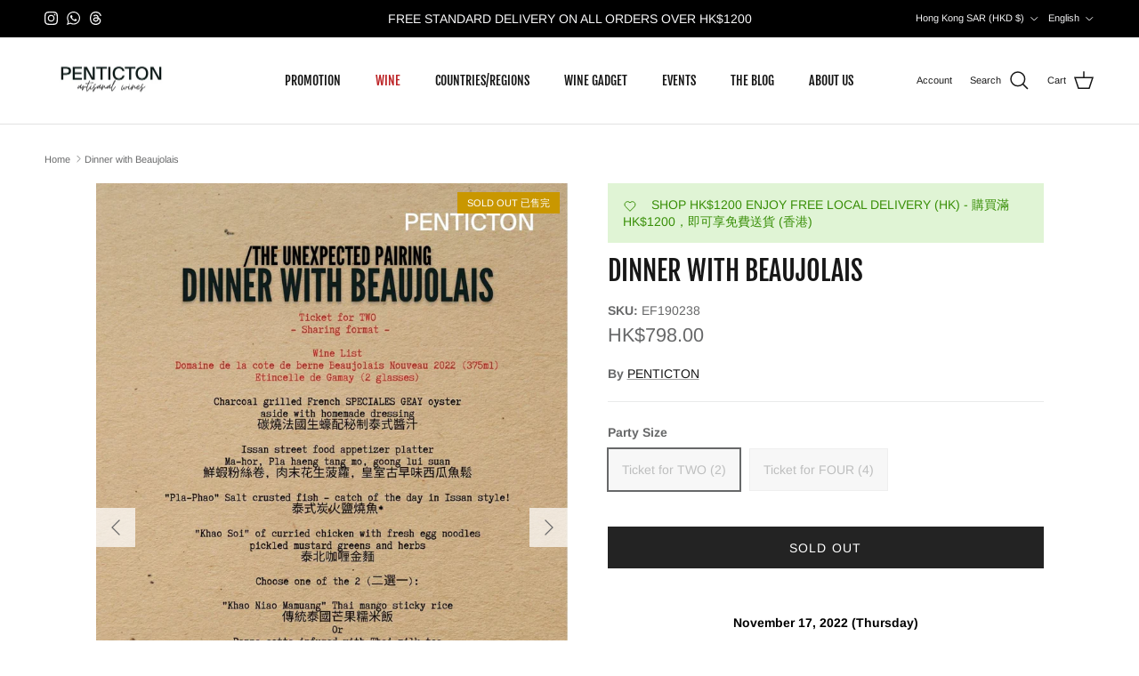

--- FILE ---
content_type: text/html; charset=utf-8
request_url: https://pentictonpacific.com/products/dinner-with-beaujolais
body_size: 38810
content:
<!doctype html>
<html class="no-js" lang="en" dir="ltr">
<head><meta charset="utf-8">
<meta name="viewport" content="width=device-width,initial-scale=1">
<title>Dinner with Beaujolais | Penticton &ndash; PENTICTON</title><link rel="canonical" href="https://pentictonpacific.com/products/dinner-with-beaujolais"><link rel="icon" href="//pentictonpacific.com/cdn/shop/files/LogoFavion.png?crop=center&height=48&v=1613174363&width=48" type="image/png">
  <link rel="apple-touch-icon" href="//pentictonpacific.com/cdn/shop/files/LogoFavion.png?crop=center&height=180&v=1613174363&width=180"><meta name="description" content="Please join us on Thursday November 172022 at 7:00 PM for a Dinner with Beaujolais! Beaujolais! Together with a special tasting menu curated by Chef Jan at Saya - one of the most original Thai Issan Bistros in Hong Kong | Saya, G701, Square Mile II, 18 Ka Shin St, KOWLOON WEST | Click here for more details. 在今年的薄酒萊新酒節，我們以「薄酒萊新酒 x 泰國東北部依善料理」為主題! 通過當地人獨有的烹調方法，帶出時令食材的鮮味和重現當地著名以「鹹、香」為主的特色下酒菜! PENTICTON更挑選了Domaine de la Côte de Berne Beaujolais Nouveau， 葡萄樹齡會較一般酒莊為高，加上精湛的釀酒技術，釀製出比一般Beaujolais Nouveau更具層次，回味更豐富，充滿新鮮果香，令人喝後充滿喜悅的新酒。價格已包含晚餐 、WINE 以及10%服務費 Disclaimer: Under the law of Hong Kong, intoxicating liquor cannot be sold or supplied to a minor (under 18) in the course of business. 根據香港法律,不得在業務過程中,向未成年人(18歲以下人士)售賣或供應令人醺醉的酒類。"><meta property="og:site_name" content="PENTICTON">
<meta property="og:url" content="https://pentictonpacific.com/products/dinner-with-beaujolais">
<meta property="og:title" content="Dinner with Beaujolais | Penticton">
<meta property="og:type" content="product">
<meta property="og:description" content="Please join us on Thursday November 172022 at 7:00 PM for a Dinner with Beaujolais! Beaujolais! Together with a special tasting menu curated by Chef Jan at Saya - one of the most original Thai Issan Bistros in Hong Kong | Saya, G701, Square Mile II, 18 Ka Shin St, KOWLOON WEST | Click here for more details. 在今年的薄酒萊新酒節，我們以「薄酒萊新酒 x 泰國東北部依善料理」為主題! 通過當地人獨有的烹調方法，帶出時令食材的鮮味和重現當地著名以「鹹、香」為主的特色下酒菜! PENTICTON更挑選了Domaine de la Côte de Berne Beaujolais Nouveau， 葡萄樹齡會較一般酒莊為高，加上精湛的釀酒技術，釀製出比一般Beaujolais Nouveau更具層次，回味更豐富，充滿新鮮果香，令人喝後充滿喜悅的新酒。價格已包含晚餐 、WINE 以及10%服務費 Disclaimer: Under the law of Hong Kong, intoxicating liquor cannot be sold or supplied to a minor (under 18) in the course of business. 根據香港法律,不得在業務過程中,向未成年人(18歲以下人士)售賣或供應令人醺醉的酒類。"><meta property="og:image" content="http://pentictonpacific.com/cdn/shop/products/penticton-dinner-with-beaujolais-events-39277079920871.jpg?crop=center&height=1200&v=1665401822&width=1200">
  <meta property="og:image:secure_url" content="https://pentictonpacific.com/cdn/shop/products/penticton-dinner-with-beaujolais-events-39277079920871.jpg?crop=center&height=1200&v=1665401822&width=1200">
  <meta property="og:image:width" content="1409">
  <meta property="og:image:height" content="2000"><meta property="og:price:amount" content="798.00">
  <meta property="og:price:currency" content="HKD"><meta name="twitter:card" content="summary_large_image">
<meta name="twitter:title" content="Dinner with Beaujolais | Penticton">
<meta name="twitter:description" content="Please join us on Thursday November 172022 at 7:00 PM for a Dinner with Beaujolais! Beaujolais! Together with a special tasting menu curated by Chef Jan at Saya - one of the most original Thai Issan Bistros in Hong Kong | Saya, G701, Square Mile II, 18 Ka Shin St, KOWLOON WEST | Click here for more details. 在今年的薄酒萊新酒節，我們以「薄酒萊新酒 x 泰國東北部依善料理」為主題! 通過當地人獨有的烹調方法，帶出時令食材的鮮味和重現當地著名以「鹹、香」為主的特色下酒菜! PENTICTON更挑選了Domaine de la Côte de Berne Beaujolais Nouveau， 葡萄樹齡會較一般酒莊為高，加上精湛的釀酒技術，釀製出比一般Beaujolais Nouveau更具層次，回味更豐富，充滿新鮮果香，令人喝後充滿喜悅的新酒。價格已包含晚餐 、WINE 以及10%服務費 Disclaimer: Under the law of Hong Kong, intoxicating liquor cannot be sold or supplied to a minor (under 18) in the course of business. 根據香港法律,不得在業務過程中,向未成年人(18歲以下人士)售賣或供應令人醺醉的酒類。">
<style>@font-face {
  font-family: Arimo;
  font-weight: 400;
  font-style: normal;
  font-display: fallback;
  src: url("//pentictonpacific.com/cdn/fonts/arimo/arimo_n4.a7efb558ca22d2002248bbe6f302a98edee38e35.woff2") format("woff2"),
       url("//pentictonpacific.com/cdn/fonts/arimo/arimo_n4.0da809f7d1d5ede2a73be7094ac00741efdb6387.woff") format("woff");
}
@font-face {
  font-family: Arimo;
  font-weight: 700;
  font-style: normal;
  font-display: fallback;
  src: url("//pentictonpacific.com/cdn/fonts/arimo/arimo_n7.1d2d0638e6a1228d86beb0e10006e3280ccb2d04.woff2") format("woff2"),
       url("//pentictonpacific.com/cdn/fonts/arimo/arimo_n7.f4b9139e8eac4a17b38b8707044c20f54c3be479.woff") format("woff");
}
@font-face {
  font-family: Arimo;
  font-weight: 500;
  font-style: normal;
  font-display: fallback;
  src: url("//pentictonpacific.com/cdn/fonts/arimo/arimo_n5.a6cc016de05b75be63cb193704728ed8065f04bb.woff2") format("woff2"),
       url("//pentictonpacific.com/cdn/fonts/arimo/arimo_n5.e0d510a292c8c9059b1fcf519004ca9d3a6015a2.woff") format("woff");
}
@font-face {
  font-family: Arimo;
  font-weight: 400;
  font-style: italic;
  font-display: fallback;
  src: url("//pentictonpacific.com/cdn/fonts/arimo/arimo_i4.438ddb21a1b98c7230698d70dc1a21df235701b2.woff2") format("woff2"),
       url("//pentictonpacific.com/cdn/fonts/arimo/arimo_i4.0e1908a0dc1ec32fabb5a03a0c9ee2083f82e3d7.woff") format("woff");
}
@font-face {
  font-family: Arimo;
  font-weight: 700;
  font-style: italic;
  font-display: fallback;
  src: url("//pentictonpacific.com/cdn/fonts/arimo/arimo_i7.b9f09537c29041ec8d51f8cdb7c9b8e4f1f82cb1.woff2") format("woff2"),
       url("//pentictonpacific.com/cdn/fonts/arimo/arimo_i7.ec659fc855f754fd0b1bd052e606bba1058f73da.woff") format("woff");
}
@font-face {
  font-family: "Fjalla One";
  font-weight: 400;
  font-style: normal;
  font-display: fallback;
  src: url("//pentictonpacific.com/cdn/fonts/fjalla_one/fjallaone_n4.262edaf1abaf5ed669f7ecd26fc3e24707a0ad85.woff2") format("woff2"),
       url("//pentictonpacific.com/cdn/fonts/fjalla_one/fjallaone_n4.f67f40342efd2b34cae019d50b4b5c4da6fc5da7.woff") format("woff");
}
@font-face {
  font-family: Arimo;
  font-weight: 700;
  font-style: normal;
  font-display: fallback;
  src: url("//pentictonpacific.com/cdn/fonts/arimo/arimo_n7.1d2d0638e6a1228d86beb0e10006e3280ccb2d04.woff2") format("woff2"),
       url("//pentictonpacific.com/cdn/fonts/arimo/arimo_n7.f4b9139e8eac4a17b38b8707044c20f54c3be479.woff") format("woff");
}
@font-face {
  font-family: "Fjalla One";
  font-weight: 400;
  font-style: normal;
  font-display: fallback;
  src: url("//pentictonpacific.com/cdn/fonts/fjalla_one/fjallaone_n4.262edaf1abaf5ed669f7ecd26fc3e24707a0ad85.woff2") format("woff2"),
       url("//pentictonpacific.com/cdn/fonts/fjalla_one/fjallaone_n4.f67f40342efd2b34cae019d50b4b5c4da6fc5da7.woff") format("woff");
}
:root {
  --page-container-width:          1600px;
  --reading-container-width:       720px;
  --divider-opacity:               0.14;
  --gutter-large:                  30px;
  --gutter-desktop:                20px;
  --gutter-mobile:                 16px;
  --section-padding:               50px;
  --larger-section-padding:        80px;
  --larger-section-padding-mobile: 60px;
  --largest-section-padding:       110px;
  --aos-animate-duration:          0.6s;

  --base-font-family:              Arimo, sans-serif;
  --base-font-weight:              400;
  --base-font-style:               normal;
  --heading-font-family:           "Fjalla One", sans-serif;
  --heading-font-weight:           400;
  --heading-font-style:            normal;
  --heading-font-letter-spacing:   normal;
  --logo-font-family:              Arimo, sans-serif;
  --logo-font-weight:              700;
  --logo-font-style:               normal;
  --nav-font-family:               "Fjalla One", sans-serif;
  --nav-font-weight:               400;
  --nav-font-style:                normal;

  --base-text-size:14px;
  --base-line-height:              1.6;
  --input-text-size:16px;
  --smaller-text-size-1:11px;
  --smaller-text-size-2:14px;
  --smaller-text-size-3:11px;
  --smaller-text-size-4:10px;
  --larger-text-size:30px;
  --super-large-text-size:53px;
  --super-large-mobile-text-size:24px;
  --larger-mobile-text-size:24px;
  --logo-text-size:24px;--btn-letter-spacing: 0.08em;
    --btn-text-transform: uppercase;
    --button-text-size: 12px;
    --quickbuy-button-text-size: 12;
    --small-feature-link-font-size: 0.75em;
    --input-btn-padding-top: 1.2em;
    --input-btn-padding-bottom: 1.2em;--heading-text-transform:uppercase;
  --nav-text-size:                      14px;
  --mobile-menu-font-weight:            600;

  --body-bg-color:                      255 255 255;
  --bg-color:                           255 255 255;
  --body-text-color:                    103 104 105;
  --text-color:                         103 104 105;

  --header-text-col:                    #171717;--header-text-hover-col:             var(--main-nav-link-hover-col);--header-bg-col:                     #ffffff;
  --heading-color:                     23 23 23;
  --body-heading-color:                23 23 23;
  --heading-divider-col:               #e2e2e2;

  --logo-col:                          #171717;
  --main-nav-bg:                       #ffffff;
  --main-nav-link-col:                 #676869;
  --main-nav-link-hover-col:           #171717;
  --main-nav-link-featured-col:        #bc2225;

  --link-color:                        23 23 23;
  --body-link-color:                   23 23 23;

  --btn-bg-color:                        35 35 35;
  --btn-bg-hover-color:                  188 34 37;
  --btn-border-color:                    35 35 35;
  --btn-border-hover-color:              188 34 37;
  --btn-text-color:                      255 255 255;
  --btn-text-hover-color:                255 255 255;--btn-alt-bg-color:                    255 255 255;
  --btn-alt-text-color:                  35 35 35;
  --btn-alt-border-color:                35 35 35;
  --btn-alt-border-hover-color:          35 35 35;--btn-ter-bg-color:                    235 235 235;
  --btn-ter-text-color:                  52 53 54;
  --btn-ter-bg-hover-color:              35 35 35;
  --btn-ter-text-hover-color:            255 255 255;--btn-border-radius: 0;
    --btn-inspired-border-radius: 0;--color-scheme-default:                             #ffffff;
  --color-scheme-default-color:                       255 255 255;
  --color-scheme-default-text-color:                  103 104 105;
  --color-scheme-default-head-color:                  23 23 23;
  --color-scheme-default-link-color:                  23 23 23;
  --color-scheme-default-btn-text-color:              255 255 255;
  --color-scheme-default-btn-text-hover-color:        255 255 255;
  --color-scheme-default-btn-bg-color:                35 35 35;
  --color-scheme-default-btn-bg-hover-color:          188 34 37;
  --color-scheme-default-btn-border-color:            35 35 35;
  --color-scheme-default-btn-border-hover-color:      188 34 37;
  --color-scheme-default-btn-alt-text-color:          35 35 35;
  --color-scheme-default-btn-alt-bg-color:            255 255 255;
  --color-scheme-default-btn-alt-border-color:        35 35 35;
  --color-scheme-default-btn-alt-border-hover-color:  35 35 35;

  --color-scheme-1:                             #f7f7f8;
  --color-scheme-1-color:                       247 247 248;
  --color-scheme-1-text-color:                  103 104 105;
  --color-scheme-1-head-color:                  23 23 23;
  --color-scheme-1-link-color:                  23 23 23;
  --color-scheme-1-btn-text-color:              255 255 255;
  --color-scheme-1-btn-text-hover-color:        255 255 255;
  --color-scheme-1-btn-bg-color:                35 35 35;
  --color-scheme-1-btn-bg-hover-color:          0 0 0;
  --color-scheme-1-btn-border-color:            35 35 35;
  --color-scheme-1-btn-border-hover-color:      0 0 0;
  --color-scheme-1-btn-alt-text-color:          35 35 35;
  --color-scheme-1-btn-alt-bg-color:            255 255 255;
  --color-scheme-1-btn-alt-border-color:        35 35 35;
  --color-scheme-1-btn-alt-border-hover-color:  35 35 35;

  --color-scheme-2:                             radial-gradient(rgba(255, 228, 49, 1), rgba(249, 32, 32, 1) 100%);
  --color-scheme-2-color:                       35 35 35;
  --color-scheme-2-text-color:                  255 255 255;
  --color-scheme-2-head-color:                  255 255 255;
  --color-scheme-2-link-color:                  255 255 255;
  --color-scheme-2-btn-text-color:              23 23 23;
  --color-scheme-2-btn-text-hover-color:        23 23 23;
  --color-scheme-2-btn-bg-color:                255 255 255;
  --color-scheme-2-btn-bg-hover-color:          226 226 226;
  --color-scheme-2-btn-border-color:            255 255 255;
  --color-scheme-2-btn-border-hover-color:      226 226 226;
  --color-scheme-2-btn-alt-text-color:          23 23 23;
  --color-scheme-2-btn-alt-bg-color:            255 255 255;
  --color-scheme-2-btn-alt-border-color:        23 23 23;
  --color-scheme-2-btn-alt-border-hover-color:  23 23 23;

  /* Shop Pay payment terms */
  --payment-terms-background-color:    #ffffff;--quickbuy-bg: 247 247 248;--body-input-background-color:       rgb(var(--body-bg-color));
  --input-background-color:            rgb(var(--body-bg-color));
  --body-input-text-color:             var(--body-text-color);
  --input-text-color:                  var(--body-text-color);
  --body-input-border-color:           rgb(217, 217, 218);
  --input-border-color:                rgb(217, 217, 218);
  --input-border-color-hover:          rgb(171, 172, 173);
  --input-border-color-active:         rgb(103, 104, 105);

  --swatch-cross-svg:                  url("data:image/svg+xml,%3Csvg xmlns='http://www.w3.org/2000/svg' width='240' height='240' viewBox='0 0 24 24' fill='none' stroke='rgb(217, 217, 218)' stroke-width='0.09' preserveAspectRatio='none' %3E%3Cline x1='24' y1='0' x2='0' y2='24'%3E%3C/line%3E%3C/svg%3E");
  --swatch-cross-hover:                url("data:image/svg+xml,%3Csvg xmlns='http://www.w3.org/2000/svg' width='240' height='240' viewBox='0 0 24 24' fill='none' stroke='rgb(171, 172, 173)' stroke-width='0.09' preserveAspectRatio='none' %3E%3Cline x1='24' y1='0' x2='0' y2='24'%3E%3C/line%3E%3C/svg%3E");
  --swatch-cross-active:               url("data:image/svg+xml,%3Csvg xmlns='http://www.w3.org/2000/svg' width='240' height='240' viewBox='0 0 24 24' fill='none' stroke='rgb(103, 104, 105)' stroke-width='0.09' preserveAspectRatio='none' %3E%3Cline x1='24' y1='0' x2='0' y2='24'%3E%3C/line%3E%3C/svg%3E");

  --footer-divider-col:                #e4e4e4;
  --footer-text-col:                   103 104 105;
  --footer-heading-col:                23 23 23;
  --footer-bg-col:                     247 247 248;--product-label-overlay-justify: flex-start;--product-label-overlay-align: flex-start;--product-label-overlay-reduction-text:   #ffffff;
  --product-label-overlay-reduction-bg:     #b33323;
  --product-label-overlay-reduction-text-weight: 600;
  --product-label-overlay-stock-text:       #ffffff;
  --product-label-overlay-stock-bg:         #4c4c4b;
  --product-label-overlay-new-text:         #3b050f;
  --product-label-overlay-new-bg:           #e5860f;
  --product-label-overlay-meta-text:        #ffffff;
  --product-label-overlay-meta-bg:          #c99700;
  --product-label-sale-text:                #bc2225;
  --product-label-sold-text:                #171717;
  --product-label-preorder-text:            #60a57e;

  --product-block-crop-align:               center;

  
  --product-block-price-align:              flex-start;
  --product-block-price-item-margin-start:  initial;
  --product-block-price-item-margin-end:    .5rem;
  

  

  --collection-block-image-position:   center center;

  --swatch-picker-image-size:          70px;
  --swatch-crop-align:                 center center;

  --image-overlay-text-color:          255 255 255;--image-overlay-bg:                  rgba(23, 23, 23, 0.12);
  --image-overlay-shadow-start:        rgb(0 0 0 / 0.16);
  --image-overlay-box-opacity:         0.88;--product-inventory-ok-box-color:            #f2faf0;
  --product-inventory-ok-text-color:           #108043;
  --product-inventory-ok-icon-box-fill-color:  #fff;
  --product-inventory-low-box-color:           #fcf1cd;
  --product-inventory-low-text-color:          #dd9a1a;
  --product-inventory-low-icon-box-fill-color: #fff;
  --product-inventory-low-text-color-channels: 16, 128, 67;
  --product-inventory-ok-text-color-channels:  221, 154, 26;

  --rating-star-color: 246 165 41;--overlay-align-left: start;
    --overlay-align-right: end;}html[dir=rtl] {
  --overlay-right-text-m-left: 0;
  --overlay-right-text-m-right: auto;
  --overlay-left-shadow-left-left: 15%;
  --overlay-left-shadow-left-right: -50%;
  --overlay-left-shadow-right-left: -85%;
  --overlay-left-shadow-right-right: 0;
}.image-overlay--bg-box .text-overlay .text-overlay__text {
    --image-overlay-box-bg: 255 255 255;
    --heading-color: var(--body-heading-color);
    --text-color: var(--body-text-color);
    --link-color: var(--body-link-color);
  }::selection {
    background: rgb(var(--body-heading-color));
    color: rgb(var(--body-bg-color));
  }
  ::-moz-selection {
    background: rgb(var(--body-heading-color));
    color: rgb(var(--body-bg-color));
  }.use-color-scheme--default {
  --product-label-sale-text:           #bc2225;
  --product-label-sold-text:           #171717;
  --product-label-preorder-text:       #60a57e;
  --input-background-color:            rgb(var(--body-bg-color));
  --input-text-color:                  var(--body-input-text-color);
  --input-border-color:                rgb(217, 217, 218);
  --input-border-color-hover:          rgb(171, 172, 173);
  --input-border-color-active:         rgb(103, 104, 105);
}</style>

  <link href="//pentictonpacific.com/cdn/shop/t/75/assets/main.css?v=172312757779536793001753594964" rel="stylesheet" type="text/css" media="all" />
<link rel="stylesheet" href="//pentictonpacific.com/cdn/shop/t/75/assets/swatches.css?v=148318408704832390201753594979" media="print" onload="this.media='all'">
    <noscript><link rel="stylesheet" href="//pentictonpacific.com/cdn/shop/t/75/assets/swatches.css?v=148318408704832390201753594979"></noscript><link rel="preload" as="font" href="//pentictonpacific.com/cdn/fonts/arimo/arimo_n4.a7efb558ca22d2002248bbe6f302a98edee38e35.woff2" type="font/woff2" crossorigin><link rel="preload" as="font" href="//pentictonpacific.com/cdn/fonts/fjalla_one/fjallaone_n4.262edaf1abaf5ed669f7ecd26fc3e24707a0ad85.woff2" type="font/woff2" crossorigin><script>
    document.documentElement.className = document.documentElement.className.replace('no-js', 'js');

    window.theme = {
      info: {
        name: 'Symmetry',
        version: '8.0.0'
      },
      device: {
        hasTouch: window.matchMedia('(any-pointer: coarse)').matches,
        hasHover: window.matchMedia('(hover: hover)').matches
      },
      mediaQueries: {
        md: '(min-width: 768px)',
        productMediaCarouselBreak: '(min-width: 1041px)'
      },
      routes: {
        base: 'https://pentictonpacific.com',
        cart: '/cart',
        cartAdd: '/cart/add.js',
        cartUpdate: '/cart/update.js',
        predictiveSearch: '/search/suggest'
      },
      strings: {
        cartTermsConfirmation: "You must agree to the terms and conditions before continuing.",
        cartItemsQuantityError: "You can only add [QUANTITY] of this item to your cart.",
        generalSearchViewAll: "View all search results",
        noStock: "Sold out",
        noVariant: "Unavailable",
        productsProductChooseA: "Choose a",
        generalSearchPages: "Pages",
        generalSearchNoResultsWithoutTerms: "Sorry, we couldnʼt find any results",
        shippingCalculator: {
          singleRate: "There is one shipping rate for this destination:",
          multipleRates: "There are multiple shipping rates for this destination:",
          noRates: "We do not ship to this destination."
        },
        regularPrice: "Regular price",
        salePrice: "Sale price"
      },
      settings: {
        moneyWithCurrencyFormat: "HK${{amount}}",
        cartType: "drawer",
        afterAddToCart: "drawer",
        quickbuyStyle: "button",
        externalLinksNewTab: true,
        internalLinksSmoothScroll: true
      }
    }

    theme.inlineNavigationCheck = function() {
      var pageHeader = document.querySelector('.pageheader'),
          inlineNavContainer = pageHeader.querySelector('.logo-area__left__inner'),
          inlineNav = inlineNavContainer.querySelector('.navigation--left');
      if (inlineNav && getComputedStyle(inlineNav).display != 'none') {
        var inlineMenuCentered = document.querySelector('.pageheader--layout-inline-menu-center'),
            logoContainer = document.querySelector('.logo-area__middle__inner');
        if(inlineMenuCentered) {
          var rightWidth = document.querySelector('.logo-area__right__inner').clientWidth,
              middleWidth = logoContainer.clientWidth,
              logoArea = document.querySelector('.logo-area'),
              computedLogoAreaStyle = getComputedStyle(logoArea),
              logoAreaInnerWidth = logoArea.clientWidth - Math.ceil(parseFloat(computedLogoAreaStyle.paddingLeft)) - Math.ceil(parseFloat(computedLogoAreaStyle.paddingRight)),
              availableNavWidth = logoAreaInnerWidth - Math.max(rightWidth, middleWidth) * 2 - 40;
          inlineNavContainer.style.maxWidth = availableNavWidth + 'px';
        }

        var firstInlineNavLink = inlineNav.querySelector('.navigation__item:first-child'),
            lastInlineNavLink = inlineNav.querySelector('.navigation__item:last-child');
        if (lastInlineNavLink) {
          var inlineNavWidth = null;
          if(document.querySelector('html[dir=rtl]')) {
            inlineNavWidth = firstInlineNavLink.offsetLeft - lastInlineNavLink.offsetLeft + firstInlineNavLink.offsetWidth;
          } else {
            inlineNavWidth = lastInlineNavLink.offsetLeft - firstInlineNavLink.offsetLeft + lastInlineNavLink.offsetWidth;
          }
          if (inlineNavContainer.offsetWidth >= inlineNavWidth) {
            pageHeader.classList.add('pageheader--layout-inline-permitted');
            var tallLogo = logoContainer.clientHeight > lastInlineNavLink.clientHeight + 20;
            if (tallLogo) {
              inlineNav.classList.add('navigation--tight-underline');
            } else {
              inlineNav.classList.remove('navigation--tight-underline');
            }
          } else {
            pageHeader.classList.remove('pageheader--layout-inline-permitted');
          }
        }
      }
    };

    theme.setInitialHeaderHeightProperty = () => {
      const section = document.querySelector('.section-header');
      if (section) {
        document.documentElement.style.setProperty('--theme-header-height', Math.ceil(section.clientHeight) + 'px');
      }
    };
  </script>

  <script src="//pentictonpacific.com/cdn/shop/t/75/assets/main.js?v=150891663519462644191753594964" defer></script>
    <script src="//pentictonpacific.com/cdn/shop/t/75/assets/animate-on-scroll.js?v=15249566486942820451753594964" defer></script>
    <link href="//pentictonpacific.com/cdn/shop/t/75/assets/animate-on-scroll.css?v=135962721104954213331753594964" rel="stylesheet" type="text/css" media="all" />
  

  <script>window.performance && window.performance.mark && window.performance.mark('shopify.content_for_header.start');</script><meta name="google-site-verification" content="jVgisCAd-lSmivelsuQoPs7lsMQzc-AOFQKzdC7LpsA">
<meta id="shopify-digital-wallet" name="shopify-digital-wallet" content="/7566622809/digital_wallets/dialog">
<meta name="shopify-checkout-api-token" content="8d837087d311c9468ee44a6d6a72ab3c">
<link rel="alternate" hreflang="x-default" href="https://pentictonpacific.com/products/dinner-with-beaujolais">
<link rel="alternate" hreflang="en" href="https://pentictonpacific.com/products/dinner-with-beaujolais">
<link rel="alternate" hreflang="zh-Hant" href="https://pentictonpacific.com/zh/products/dinner-with-beaujolais">
<link rel="alternate" hreflang="zh-Hant-HK" href="https://pentictonpacific.com/zh/products/dinner-with-beaujolais">
<link rel="alternate" hreflang="zh-Hant-MO" href="https://pentictonpacific.com/zh/products/dinner-with-beaujolais">
<link rel="alternate" type="application/json+oembed" href="https://pentictonpacific.com/products/dinner-with-beaujolais.oembed">
<script async="async" src="/checkouts/internal/preloads.js?locale=en-HK"></script>
<link rel="preconnect" href="https://shop.app" crossorigin="anonymous">
<script async="async" src="https://shop.app/checkouts/internal/preloads.js?locale=en-HK&shop_id=7566622809" crossorigin="anonymous"></script>
<script id="apple-pay-shop-capabilities" type="application/json">{"shopId":7566622809,"countryCode":"HK","currencyCode":"HKD","merchantCapabilities":["supports3DS"],"merchantId":"gid:\/\/shopify\/Shop\/7566622809","merchantName":"PENTICTON","requiredBillingContactFields":["postalAddress","email","phone"],"requiredShippingContactFields":["postalAddress","email","phone"],"shippingType":"shipping","supportedNetworks":["visa","masterCard","amex"],"total":{"type":"pending","label":"PENTICTON","amount":"1.00"},"shopifyPaymentsEnabled":true,"supportsSubscriptions":true}</script>
<script id="shopify-features" type="application/json">{"accessToken":"8d837087d311c9468ee44a6d6a72ab3c","betas":["rich-media-storefront-analytics"],"domain":"pentictonpacific.com","predictiveSearch":true,"shopId":7566622809,"locale":"en"}</script>
<script>var Shopify = Shopify || {};
Shopify.shop = "penticton-pacific.myshopify.com";
Shopify.locale = "en";
Shopify.currency = {"active":"HKD","rate":"1.0"};
Shopify.country = "HK";
Shopify.theme = {"name":"Symmetry 8.0.0 - 27 July 2025","id":150801711335,"schema_name":"Symmetry","schema_version":"8.0.0","theme_store_id":568,"role":"main"};
Shopify.theme.handle = "null";
Shopify.theme.style = {"id":null,"handle":null};
Shopify.cdnHost = "pentictonpacific.com/cdn";
Shopify.routes = Shopify.routes || {};
Shopify.routes.root = "/";</script>
<script type="module">!function(o){(o.Shopify=o.Shopify||{}).modules=!0}(window);</script>
<script>!function(o){function n(){var o=[];function n(){o.push(Array.prototype.slice.apply(arguments))}return n.q=o,n}var t=o.Shopify=o.Shopify||{};t.loadFeatures=n(),t.autoloadFeatures=n()}(window);</script>
<script>
  window.ShopifyPay = window.ShopifyPay || {};
  window.ShopifyPay.apiHost = "shop.app\/pay";
  window.ShopifyPay.redirectState = null;
</script>
<script id="shop-js-analytics" type="application/json">{"pageType":"product"}</script>
<script defer="defer" async type="module" src="//pentictonpacific.com/cdn/shopifycloud/shop-js/modules/v2/client.init-shop-cart-sync_BT-GjEfc.en.esm.js"></script>
<script defer="defer" async type="module" src="//pentictonpacific.com/cdn/shopifycloud/shop-js/modules/v2/chunk.common_D58fp_Oc.esm.js"></script>
<script defer="defer" async type="module" src="//pentictonpacific.com/cdn/shopifycloud/shop-js/modules/v2/chunk.modal_xMitdFEc.esm.js"></script>
<script type="module">
  await import("//pentictonpacific.com/cdn/shopifycloud/shop-js/modules/v2/client.init-shop-cart-sync_BT-GjEfc.en.esm.js");
await import("//pentictonpacific.com/cdn/shopifycloud/shop-js/modules/v2/chunk.common_D58fp_Oc.esm.js");
await import("//pentictonpacific.com/cdn/shopifycloud/shop-js/modules/v2/chunk.modal_xMitdFEc.esm.js");

  window.Shopify.SignInWithShop?.initShopCartSync?.({"fedCMEnabled":true,"windoidEnabled":true});

</script>
<script>
  window.Shopify = window.Shopify || {};
  if (!window.Shopify.featureAssets) window.Shopify.featureAssets = {};
  window.Shopify.featureAssets['shop-js'] = {"shop-cart-sync":["modules/v2/client.shop-cart-sync_DZOKe7Ll.en.esm.js","modules/v2/chunk.common_D58fp_Oc.esm.js","modules/v2/chunk.modal_xMitdFEc.esm.js"],"init-fed-cm":["modules/v2/client.init-fed-cm_B6oLuCjv.en.esm.js","modules/v2/chunk.common_D58fp_Oc.esm.js","modules/v2/chunk.modal_xMitdFEc.esm.js"],"shop-cash-offers":["modules/v2/client.shop-cash-offers_D2sdYoxE.en.esm.js","modules/v2/chunk.common_D58fp_Oc.esm.js","modules/v2/chunk.modal_xMitdFEc.esm.js"],"shop-login-button":["modules/v2/client.shop-login-button_QeVjl5Y3.en.esm.js","modules/v2/chunk.common_D58fp_Oc.esm.js","modules/v2/chunk.modal_xMitdFEc.esm.js"],"pay-button":["modules/v2/client.pay-button_DXTOsIq6.en.esm.js","modules/v2/chunk.common_D58fp_Oc.esm.js","modules/v2/chunk.modal_xMitdFEc.esm.js"],"shop-button":["modules/v2/client.shop-button_DQZHx9pm.en.esm.js","modules/v2/chunk.common_D58fp_Oc.esm.js","modules/v2/chunk.modal_xMitdFEc.esm.js"],"avatar":["modules/v2/client.avatar_BTnouDA3.en.esm.js"],"init-windoid":["modules/v2/client.init-windoid_CR1B-cfM.en.esm.js","modules/v2/chunk.common_D58fp_Oc.esm.js","modules/v2/chunk.modal_xMitdFEc.esm.js"],"init-shop-for-new-customer-accounts":["modules/v2/client.init-shop-for-new-customer-accounts_C_vY_xzh.en.esm.js","modules/v2/client.shop-login-button_QeVjl5Y3.en.esm.js","modules/v2/chunk.common_D58fp_Oc.esm.js","modules/v2/chunk.modal_xMitdFEc.esm.js"],"init-shop-email-lookup-coordinator":["modules/v2/client.init-shop-email-lookup-coordinator_BI7n9ZSv.en.esm.js","modules/v2/chunk.common_D58fp_Oc.esm.js","modules/v2/chunk.modal_xMitdFEc.esm.js"],"init-shop-cart-sync":["modules/v2/client.init-shop-cart-sync_BT-GjEfc.en.esm.js","modules/v2/chunk.common_D58fp_Oc.esm.js","modules/v2/chunk.modal_xMitdFEc.esm.js"],"shop-toast-manager":["modules/v2/client.shop-toast-manager_DiYdP3xc.en.esm.js","modules/v2/chunk.common_D58fp_Oc.esm.js","modules/v2/chunk.modal_xMitdFEc.esm.js"],"init-customer-accounts":["modules/v2/client.init-customer-accounts_D9ZNqS-Q.en.esm.js","modules/v2/client.shop-login-button_QeVjl5Y3.en.esm.js","modules/v2/chunk.common_D58fp_Oc.esm.js","modules/v2/chunk.modal_xMitdFEc.esm.js"],"init-customer-accounts-sign-up":["modules/v2/client.init-customer-accounts-sign-up_iGw4briv.en.esm.js","modules/v2/client.shop-login-button_QeVjl5Y3.en.esm.js","modules/v2/chunk.common_D58fp_Oc.esm.js","modules/v2/chunk.modal_xMitdFEc.esm.js"],"shop-follow-button":["modules/v2/client.shop-follow-button_CqMgW2wH.en.esm.js","modules/v2/chunk.common_D58fp_Oc.esm.js","modules/v2/chunk.modal_xMitdFEc.esm.js"],"checkout-modal":["modules/v2/client.checkout-modal_xHeaAweL.en.esm.js","modules/v2/chunk.common_D58fp_Oc.esm.js","modules/v2/chunk.modal_xMitdFEc.esm.js"],"shop-login":["modules/v2/client.shop-login_D91U-Q7h.en.esm.js","modules/v2/chunk.common_D58fp_Oc.esm.js","modules/v2/chunk.modal_xMitdFEc.esm.js"],"lead-capture":["modules/v2/client.lead-capture_BJmE1dJe.en.esm.js","modules/v2/chunk.common_D58fp_Oc.esm.js","modules/v2/chunk.modal_xMitdFEc.esm.js"],"payment-terms":["modules/v2/client.payment-terms_Ci9AEqFq.en.esm.js","modules/v2/chunk.common_D58fp_Oc.esm.js","modules/v2/chunk.modal_xMitdFEc.esm.js"]};
</script>
<script>(function() {
  var isLoaded = false;
  function asyncLoad() {
    if (isLoaded) return;
    isLoaded = true;
    var urls = ["https:\/\/chimpstatic.com\/mcjs-connected\/js\/users\/9f989718cd9c367f1b3f3a61b\/a37746eeefac6224b330f0df1.js?shop=penticton-pacific.myshopify.com","https:\/\/storage.nfcube.com\/instafeed-d945bba1844bb5357c18e29c196f4d71.js?shop=penticton-pacific.myshopify.com"];
    for (var i = 0; i < urls.length; i++) {
      var s = document.createElement('script');
      s.type = 'text/javascript';
      s.async = true;
      s.src = urls[i];
      var x = document.getElementsByTagName('script')[0];
      x.parentNode.insertBefore(s, x);
    }
  };
  if(window.attachEvent) {
    window.attachEvent('onload', asyncLoad);
  } else {
    window.addEventListener('load', asyncLoad, false);
  }
})();</script>
<script id="__st">var __st={"a":7566622809,"offset":28800,"reqid":"15401f19-9e8a-4c99-abd7-1586c8a6a299-1769032121","pageurl":"pentictonpacific.com\/products\/dinner-with-beaujolais","u":"f806b4e96739","p":"product","rtyp":"product","rid":8217350701287};</script>
<script>window.ShopifyPaypalV4VisibilityTracking = true;</script>
<script id="captcha-bootstrap">!function(){'use strict';const t='contact',e='account',n='new_comment',o=[[t,t],['blogs',n],['comments',n],[t,'customer']],c=[[e,'customer_login'],[e,'guest_login'],[e,'recover_customer_password'],[e,'create_customer']],r=t=>t.map((([t,e])=>`form[action*='/${t}']:not([data-nocaptcha='true']) input[name='form_type'][value='${e}']`)).join(','),a=t=>()=>t?[...document.querySelectorAll(t)].map((t=>t.form)):[];function s(){const t=[...o],e=r(t);return a(e)}const i='password',u='form_key',d=['recaptcha-v3-token','g-recaptcha-response','h-captcha-response',i],f=()=>{try{return window.sessionStorage}catch{return}},m='__shopify_v',_=t=>t.elements[u];function p(t,e,n=!1){try{const o=window.sessionStorage,c=JSON.parse(o.getItem(e)),{data:r}=function(t){const{data:e,action:n}=t;return t[m]||n?{data:e,action:n}:{data:t,action:n}}(c);for(const[e,n]of Object.entries(r))t.elements[e]&&(t.elements[e].value=n);n&&o.removeItem(e)}catch(o){console.error('form repopulation failed',{error:o})}}const l='form_type',E='cptcha';function T(t){t.dataset[E]=!0}const w=window,h=w.document,L='Shopify',v='ce_forms',y='captcha';let A=!1;((t,e)=>{const n=(g='f06e6c50-85a8-45c8-87d0-21a2b65856fe',I='https://cdn.shopify.com/shopifycloud/storefront-forms-hcaptcha/ce_storefront_forms_captcha_hcaptcha.v1.5.2.iife.js',D={infoText:'Protected by hCaptcha',privacyText:'Privacy',termsText:'Terms'},(t,e,n)=>{const o=w[L][v],c=o.bindForm;if(c)return c(t,g,e,D).then(n);var r;o.q.push([[t,g,e,D],n]),r=I,A||(h.body.append(Object.assign(h.createElement('script'),{id:'captcha-provider',async:!0,src:r})),A=!0)});var g,I,D;w[L]=w[L]||{},w[L][v]=w[L][v]||{},w[L][v].q=[],w[L][y]=w[L][y]||{},w[L][y].protect=function(t,e){n(t,void 0,e),T(t)},Object.freeze(w[L][y]),function(t,e,n,w,h,L){const[v,y,A,g]=function(t,e,n){const i=e?o:[],u=t?c:[],d=[...i,...u],f=r(d),m=r(i),_=r(d.filter((([t,e])=>n.includes(e))));return[a(f),a(m),a(_),s()]}(w,h,L),I=t=>{const e=t.target;return e instanceof HTMLFormElement?e:e&&e.form},D=t=>v().includes(t);t.addEventListener('submit',(t=>{const e=I(t);if(!e)return;const n=D(e)&&!e.dataset.hcaptchaBound&&!e.dataset.recaptchaBound,o=_(e),c=g().includes(e)&&(!o||!o.value);(n||c)&&t.preventDefault(),c&&!n&&(function(t){try{if(!f())return;!function(t){const e=f();if(!e)return;const n=_(t);if(!n)return;const o=n.value;o&&e.removeItem(o)}(t);const e=Array.from(Array(32),(()=>Math.random().toString(36)[2])).join('');!function(t,e){_(t)||t.append(Object.assign(document.createElement('input'),{type:'hidden',name:u})),t.elements[u].value=e}(t,e),function(t,e){const n=f();if(!n)return;const o=[...t.querySelectorAll(`input[type='${i}']`)].map((({name:t})=>t)),c=[...d,...o],r={};for(const[a,s]of new FormData(t).entries())c.includes(a)||(r[a]=s);n.setItem(e,JSON.stringify({[m]:1,action:t.action,data:r}))}(t,e)}catch(e){console.error('failed to persist form',e)}}(e),e.submit())}));const S=(t,e)=>{t&&!t.dataset[E]&&(n(t,e.some((e=>e===t))),T(t))};for(const o of['focusin','change'])t.addEventListener(o,(t=>{const e=I(t);D(e)&&S(e,y())}));const B=e.get('form_key'),M=e.get(l),P=B&&M;t.addEventListener('DOMContentLoaded',(()=>{const t=y();if(P)for(const e of t)e.elements[l].value===M&&p(e,B);[...new Set([...A(),...v().filter((t=>'true'===t.dataset.shopifyCaptcha))])].forEach((e=>S(e,t)))}))}(h,new URLSearchParams(w.location.search),n,t,e,['guest_login'])})(!0,!0)}();</script>
<script integrity="sha256-4kQ18oKyAcykRKYeNunJcIwy7WH5gtpwJnB7kiuLZ1E=" data-source-attribution="shopify.loadfeatures" defer="defer" src="//pentictonpacific.com/cdn/shopifycloud/storefront/assets/storefront/load_feature-a0a9edcb.js" crossorigin="anonymous"></script>
<script crossorigin="anonymous" defer="defer" src="//pentictonpacific.com/cdn/shopifycloud/storefront/assets/shopify_pay/storefront-65b4c6d7.js?v=20250812"></script>
<script data-source-attribution="shopify.dynamic_checkout.dynamic.init">var Shopify=Shopify||{};Shopify.PaymentButton=Shopify.PaymentButton||{isStorefrontPortableWallets:!0,init:function(){window.Shopify.PaymentButton.init=function(){};var t=document.createElement("script");t.src="https://pentictonpacific.com/cdn/shopifycloud/portable-wallets/latest/portable-wallets.en.js",t.type="module",document.head.appendChild(t)}};
</script>
<script data-source-attribution="shopify.dynamic_checkout.buyer_consent">
  function portableWalletsHideBuyerConsent(e){var t=document.getElementById("shopify-buyer-consent"),n=document.getElementById("shopify-subscription-policy-button");t&&n&&(t.classList.add("hidden"),t.setAttribute("aria-hidden","true"),n.removeEventListener("click",e))}function portableWalletsShowBuyerConsent(e){var t=document.getElementById("shopify-buyer-consent"),n=document.getElementById("shopify-subscription-policy-button");t&&n&&(t.classList.remove("hidden"),t.removeAttribute("aria-hidden"),n.addEventListener("click",e))}window.Shopify?.PaymentButton&&(window.Shopify.PaymentButton.hideBuyerConsent=portableWalletsHideBuyerConsent,window.Shopify.PaymentButton.showBuyerConsent=portableWalletsShowBuyerConsent);
</script>
<script data-source-attribution="shopify.dynamic_checkout.cart.bootstrap">document.addEventListener("DOMContentLoaded",(function(){function t(){return document.querySelector("shopify-accelerated-checkout-cart, shopify-accelerated-checkout")}if(t())Shopify.PaymentButton.init();else{new MutationObserver((function(e,n){t()&&(Shopify.PaymentButton.init(),n.disconnect())})).observe(document.body,{childList:!0,subtree:!0})}}));
</script>
<link id="shopify-accelerated-checkout-styles" rel="stylesheet" media="screen" href="https://pentictonpacific.com/cdn/shopifycloud/portable-wallets/latest/accelerated-checkout-backwards-compat.css" crossorigin="anonymous">
<style id="shopify-accelerated-checkout-cart">
        #shopify-buyer-consent {
  margin-top: 1em;
  display: inline-block;
  width: 100%;
}

#shopify-buyer-consent.hidden {
  display: none;
}

#shopify-subscription-policy-button {
  background: none;
  border: none;
  padding: 0;
  text-decoration: underline;
  font-size: inherit;
  cursor: pointer;
}

#shopify-subscription-policy-button::before {
  box-shadow: none;
}

      </style>
<script id="sections-script" data-sections="related-products,footer" defer="defer" src="//pentictonpacific.com/cdn/shop/t/75/compiled_assets/scripts.js?v=27309"></script>
<script>window.performance && window.performance.mark && window.performance.mark('shopify.content_for_header.end');</script>
<!-- CC Custom Head Start --><!-- CC Custom Head End --><!-- BEGIN app block: shopify://apps/marsello-loyalty-email-sms/blocks/widget/2f8afca8-ebe2-41cc-a30f-c0ab7d4ac8be --><script>
  (function () {
    var w = window;
    var d = document;
    var l = function () {
      var data = btoa(
        JSON.stringify({
          Provider: 0,
          SiteIdentifier: 'penticton-pacific.myshopify.com',
          CustomerIdentifier: '',
          Timestamp: 'fe5b2b6718321a362317d578abbe882553707a40fbb23c695e58e67048e6aea4',
        })
      );
      w.marselloSettings = { token: data };
      var listener = function (event) {
        if (event.data == 'signup') {
          window.location.href = '/account/register';
        } else if (event.data == 'signin') {
          window.location.href = '/account/login';
        } else if (event.data == 'logout') {
          window.location.href = '/account/logout';
        }
      };
      window.addEventListener('message', listener, false);
      var s = d.createElement('script');
      s.type = 'text/javascript';
      s.async = true;
      s.src = 'https://pos.marsello.app/widget/penticton-pacific.myshopify.com';
      //s.src = 'https://localhost:44464/widget/penticton-pacific.myshopify.com';
      var x = d.getElementsByTagName('head')[0].childNodes[0];
      x.parentNode.insertBefore(s, x);
    };
    if (document.readyState === 'complete') {
      l();
    } else if (w.attachEvent) {
      w.attachEvent('onload', l);
    } else {
      w.addEventListener('load', l, false);
    }
  })();
</script>



<!-- END app block --><link href="https://monorail-edge.shopifysvc.com" rel="dns-prefetch">
<script>(function(){if ("sendBeacon" in navigator && "performance" in window) {try {var session_token_from_headers = performance.getEntriesByType('navigation')[0].serverTiming.find(x => x.name == '_s').description;} catch {var session_token_from_headers = undefined;}var session_cookie_matches = document.cookie.match(/_shopify_s=([^;]*)/);var session_token_from_cookie = session_cookie_matches && session_cookie_matches.length === 2 ? session_cookie_matches[1] : "";var session_token = session_token_from_headers || session_token_from_cookie || "";function handle_abandonment_event(e) {var entries = performance.getEntries().filter(function(entry) {return /monorail-edge.shopifysvc.com/.test(entry.name);});if (!window.abandonment_tracked && entries.length === 0) {window.abandonment_tracked = true;var currentMs = Date.now();var navigation_start = performance.timing.navigationStart;var payload = {shop_id: 7566622809,url: window.location.href,navigation_start,duration: currentMs - navigation_start,session_token,page_type: "product"};window.navigator.sendBeacon("https://monorail-edge.shopifysvc.com/v1/produce", JSON.stringify({schema_id: "online_store_buyer_site_abandonment/1.1",payload: payload,metadata: {event_created_at_ms: currentMs,event_sent_at_ms: currentMs}}));}}window.addEventListener('pagehide', handle_abandonment_event);}}());</script>
<script id="web-pixels-manager-setup">(function e(e,d,r,n,o){if(void 0===o&&(o={}),!Boolean(null===(a=null===(i=window.Shopify)||void 0===i?void 0:i.analytics)||void 0===a?void 0:a.replayQueue)){var i,a;window.Shopify=window.Shopify||{};var t=window.Shopify;t.analytics=t.analytics||{};var s=t.analytics;s.replayQueue=[],s.publish=function(e,d,r){return s.replayQueue.push([e,d,r]),!0};try{self.performance.mark("wpm:start")}catch(e){}var l=function(){var e={modern:/Edge?\/(1{2}[4-9]|1[2-9]\d|[2-9]\d{2}|\d{4,})\.\d+(\.\d+|)|Firefox\/(1{2}[4-9]|1[2-9]\d|[2-9]\d{2}|\d{4,})\.\d+(\.\d+|)|Chrom(ium|e)\/(9{2}|\d{3,})\.\d+(\.\d+|)|(Maci|X1{2}).+ Version\/(15\.\d+|(1[6-9]|[2-9]\d|\d{3,})\.\d+)([,.]\d+|)( \(\w+\)|)( Mobile\/\w+|) Safari\/|Chrome.+OPR\/(9{2}|\d{3,})\.\d+\.\d+|(CPU[ +]OS|iPhone[ +]OS|CPU[ +]iPhone|CPU IPhone OS|CPU iPad OS)[ +]+(15[._]\d+|(1[6-9]|[2-9]\d|\d{3,})[._]\d+)([._]\d+|)|Android:?[ /-](13[3-9]|1[4-9]\d|[2-9]\d{2}|\d{4,})(\.\d+|)(\.\d+|)|Android.+Firefox\/(13[5-9]|1[4-9]\d|[2-9]\d{2}|\d{4,})\.\d+(\.\d+|)|Android.+Chrom(ium|e)\/(13[3-9]|1[4-9]\d|[2-9]\d{2}|\d{4,})\.\d+(\.\d+|)|SamsungBrowser\/([2-9]\d|\d{3,})\.\d+/,legacy:/Edge?\/(1[6-9]|[2-9]\d|\d{3,})\.\d+(\.\d+|)|Firefox\/(5[4-9]|[6-9]\d|\d{3,})\.\d+(\.\d+|)|Chrom(ium|e)\/(5[1-9]|[6-9]\d|\d{3,})\.\d+(\.\d+|)([\d.]+$|.*Safari\/(?![\d.]+ Edge\/[\d.]+$))|(Maci|X1{2}).+ Version\/(10\.\d+|(1[1-9]|[2-9]\d|\d{3,})\.\d+)([,.]\d+|)( \(\w+\)|)( Mobile\/\w+|) Safari\/|Chrome.+OPR\/(3[89]|[4-9]\d|\d{3,})\.\d+\.\d+|(CPU[ +]OS|iPhone[ +]OS|CPU[ +]iPhone|CPU IPhone OS|CPU iPad OS)[ +]+(10[._]\d+|(1[1-9]|[2-9]\d|\d{3,})[._]\d+)([._]\d+|)|Android:?[ /-](13[3-9]|1[4-9]\d|[2-9]\d{2}|\d{4,})(\.\d+|)(\.\d+|)|Mobile Safari.+OPR\/([89]\d|\d{3,})\.\d+\.\d+|Android.+Firefox\/(13[5-9]|1[4-9]\d|[2-9]\d{2}|\d{4,})\.\d+(\.\d+|)|Android.+Chrom(ium|e)\/(13[3-9]|1[4-9]\d|[2-9]\d{2}|\d{4,})\.\d+(\.\d+|)|Android.+(UC? ?Browser|UCWEB|U3)[ /]?(15\.([5-9]|\d{2,})|(1[6-9]|[2-9]\d|\d{3,})\.\d+)\.\d+|SamsungBrowser\/(5\.\d+|([6-9]|\d{2,})\.\d+)|Android.+MQ{2}Browser\/(14(\.(9|\d{2,})|)|(1[5-9]|[2-9]\d|\d{3,})(\.\d+|))(\.\d+|)|K[Aa][Ii]OS\/(3\.\d+|([4-9]|\d{2,})\.\d+)(\.\d+|)/},d=e.modern,r=e.legacy,n=navigator.userAgent;return n.match(d)?"modern":n.match(r)?"legacy":"unknown"}(),u="modern"===l?"modern":"legacy",c=(null!=n?n:{modern:"",legacy:""})[u],f=function(e){return[e.baseUrl,"/wpm","/b",e.hashVersion,"modern"===e.buildTarget?"m":"l",".js"].join("")}({baseUrl:d,hashVersion:r,buildTarget:u}),m=function(e){var d=e.version,r=e.bundleTarget,n=e.surface,o=e.pageUrl,i=e.monorailEndpoint;return{emit:function(e){var a=e.status,t=e.errorMsg,s=(new Date).getTime(),l=JSON.stringify({metadata:{event_sent_at_ms:s},events:[{schema_id:"web_pixels_manager_load/3.1",payload:{version:d,bundle_target:r,page_url:o,status:a,surface:n,error_msg:t},metadata:{event_created_at_ms:s}}]});if(!i)return console&&console.warn&&console.warn("[Web Pixels Manager] No Monorail endpoint provided, skipping logging."),!1;try{return self.navigator.sendBeacon.bind(self.navigator)(i,l)}catch(e){}var u=new XMLHttpRequest;try{return u.open("POST",i,!0),u.setRequestHeader("Content-Type","text/plain"),u.send(l),!0}catch(e){return console&&console.warn&&console.warn("[Web Pixels Manager] Got an unhandled error while logging to Monorail."),!1}}}}({version:r,bundleTarget:l,surface:e.surface,pageUrl:self.location.href,monorailEndpoint:e.monorailEndpoint});try{o.browserTarget=l,function(e){var d=e.src,r=e.async,n=void 0===r||r,o=e.onload,i=e.onerror,a=e.sri,t=e.scriptDataAttributes,s=void 0===t?{}:t,l=document.createElement("script"),u=document.querySelector("head"),c=document.querySelector("body");if(l.async=n,l.src=d,a&&(l.integrity=a,l.crossOrigin="anonymous"),s)for(var f in s)if(Object.prototype.hasOwnProperty.call(s,f))try{l.dataset[f]=s[f]}catch(e){}if(o&&l.addEventListener("load",o),i&&l.addEventListener("error",i),u)u.appendChild(l);else{if(!c)throw new Error("Did not find a head or body element to append the script");c.appendChild(l)}}({src:f,async:!0,onload:function(){if(!function(){var e,d;return Boolean(null===(d=null===(e=window.Shopify)||void 0===e?void 0:e.analytics)||void 0===d?void 0:d.initialized)}()){var d=window.webPixelsManager.init(e)||void 0;if(d){var r=window.Shopify.analytics;r.replayQueue.forEach((function(e){var r=e[0],n=e[1],o=e[2];d.publishCustomEvent(r,n,o)})),r.replayQueue=[],r.publish=d.publishCustomEvent,r.visitor=d.visitor,r.initialized=!0}}},onerror:function(){return m.emit({status:"failed",errorMsg:"".concat(f," has failed to load")})},sri:function(e){var d=/^sha384-[A-Za-z0-9+/=]+$/;return"string"==typeof e&&d.test(e)}(c)?c:"",scriptDataAttributes:o}),m.emit({status:"loading"})}catch(e){m.emit({status:"failed",errorMsg:(null==e?void 0:e.message)||"Unknown error"})}}})({shopId: 7566622809,storefrontBaseUrl: "https://pentictonpacific.com",extensionsBaseUrl: "https://extensions.shopifycdn.com/cdn/shopifycloud/web-pixels-manager",monorailEndpoint: "https://monorail-edge.shopifysvc.com/unstable/produce_batch",surface: "storefront-renderer",enabledBetaFlags: ["2dca8a86"],webPixelsConfigList: [{"id":"411926759","configuration":"{\"config\":\"{\\\"pixel_id\\\":\\\"G-LESVC1GRV5\\\",\\\"target_country\\\":\\\"HK\\\",\\\"gtag_events\\\":[{\\\"type\\\":\\\"begin_checkout\\\",\\\"action_label\\\":\\\"G-LESVC1GRV5\\\"},{\\\"type\\\":\\\"search\\\",\\\"action_label\\\":\\\"G-LESVC1GRV5\\\"},{\\\"type\\\":\\\"view_item\\\",\\\"action_label\\\":[\\\"G-LESVC1GRV5\\\",\\\"MC-ZHFFRZQ3DQ\\\"]},{\\\"type\\\":\\\"purchase\\\",\\\"action_label\\\":[\\\"G-LESVC1GRV5\\\",\\\"MC-ZHFFRZQ3DQ\\\"]},{\\\"type\\\":\\\"page_view\\\",\\\"action_label\\\":[\\\"G-LESVC1GRV5\\\",\\\"MC-ZHFFRZQ3DQ\\\"]},{\\\"type\\\":\\\"add_payment_info\\\",\\\"action_label\\\":\\\"G-LESVC1GRV5\\\"},{\\\"type\\\":\\\"add_to_cart\\\",\\\"action_label\\\":\\\"G-LESVC1GRV5\\\"}],\\\"enable_monitoring_mode\\\":false}\"}","eventPayloadVersion":"v1","runtimeContext":"OPEN","scriptVersion":"b2a88bafab3e21179ed38636efcd8a93","type":"APP","apiClientId":1780363,"privacyPurposes":[],"dataSharingAdjustments":{"protectedCustomerApprovalScopes":["read_customer_address","read_customer_email","read_customer_name","read_customer_personal_data","read_customer_phone"]}},{"id":"shopify-app-pixel","configuration":"{}","eventPayloadVersion":"v1","runtimeContext":"STRICT","scriptVersion":"0450","apiClientId":"shopify-pixel","type":"APP","privacyPurposes":["ANALYTICS","MARKETING"]},{"id":"shopify-custom-pixel","eventPayloadVersion":"v1","runtimeContext":"LAX","scriptVersion":"0450","apiClientId":"shopify-pixel","type":"CUSTOM","privacyPurposes":["ANALYTICS","MARKETING"]}],isMerchantRequest: false,initData: {"shop":{"name":"PENTICTON","paymentSettings":{"currencyCode":"HKD"},"myshopifyDomain":"penticton-pacific.myshopify.com","countryCode":"HK","storefrontUrl":"https:\/\/pentictonpacific.com"},"customer":null,"cart":null,"checkout":null,"productVariants":[{"price":{"amount":798.0,"currencyCode":"HKD"},"product":{"title":"Dinner with Beaujolais","vendor":"PENTICTON","id":"8217350701287","untranslatedTitle":"Dinner with Beaujolais","url":"\/products\/dinner-with-beaujolais","type":"Events"},"id":"44976822550759","image":{"src":"\/\/pentictonpacific.com\/cdn\/shop\/products\/penticton-dinner-with-beaujolais-events-ticket-for-two-2-ef190238-39300006346983.jpg?v=1665646801"},"sku":"EF190238","title":"Ticket for TWO (2)","untranslatedTitle":"Ticket for TWO (2)"},{"price":{"amount":1596.0,"currencyCode":"HKD"},"product":{"title":"Dinner with Beaujolais","vendor":"PENTICTON","id":"8217350701287","untranslatedTitle":"Dinner with Beaujolais","url":"\/products\/dinner-with-beaujolais","type":"Events"},"id":"44976822583527","image":{"src":"\/\/pentictonpacific.com\/cdn\/shop\/products\/penticton-dinner-with-beaujolais-events-ticket-for-four-4-ef190239-39300006543591.jpg?v=1665646806"},"sku":"EF190239","title":"Ticket for FOUR (4)","untranslatedTitle":"Ticket for FOUR (4)"}],"purchasingCompany":null},},"https://pentictonpacific.com/cdn","fcfee988w5aeb613cpc8e4bc33m6693e112",{"modern":"","legacy":""},{"shopId":"7566622809","storefrontBaseUrl":"https:\/\/pentictonpacific.com","extensionBaseUrl":"https:\/\/extensions.shopifycdn.com\/cdn\/shopifycloud\/web-pixels-manager","surface":"storefront-renderer","enabledBetaFlags":"[\"2dca8a86\"]","isMerchantRequest":"false","hashVersion":"fcfee988w5aeb613cpc8e4bc33m6693e112","publish":"custom","events":"[[\"page_viewed\",{}],[\"product_viewed\",{\"productVariant\":{\"price\":{\"amount\":798.0,\"currencyCode\":\"HKD\"},\"product\":{\"title\":\"Dinner with Beaujolais\",\"vendor\":\"PENTICTON\",\"id\":\"8217350701287\",\"untranslatedTitle\":\"Dinner with Beaujolais\",\"url\":\"\/products\/dinner-with-beaujolais\",\"type\":\"Events\"},\"id\":\"44976822550759\",\"image\":{\"src\":\"\/\/pentictonpacific.com\/cdn\/shop\/products\/penticton-dinner-with-beaujolais-events-ticket-for-two-2-ef190238-39300006346983.jpg?v=1665646801\"},\"sku\":\"EF190238\",\"title\":\"Ticket for TWO (2)\",\"untranslatedTitle\":\"Ticket for TWO (2)\"}}]]"});</script><script>
  window.ShopifyAnalytics = window.ShopifyAnalytics || {};
  window.ShopifyAnalytics.meta = window.ShopifyAnalytics.meta || {};
  window.ShopifyAnalytics.meta.currency = 'HKD';
  var meta = {"product":{"id":8217350701287,"gid":"gid:\/\/shopify\/Product\/8217350701287","vendor":"PENTICTON","type":"Events","handle":"dinner-with-beaujolais","variants":[{"id":44976822550759,"price":79800,"name":"Dinner with Beaujolais - Ticket for TWO (2)","public_title":"Ticket for TWO (2)","sku":"EF190238"},{"id":44976822583527,"price":159600,"name":"Dinner with Beaujolais - Ticket for FOUR (4)","public_title":"Ticket for FOUR (4)","sku":"EF190239"}],"remote":false},"page":{"pageType":"product","resourceType":"product","resourceId":8217350701287,"requestId":"15401f19-9e8a-4c99-abd7-1586c8a6a299-1769032121"}};
  for (var attr in meta) {
    window.ShopifyAnalytics.meta[attr] = meta[attr];
  }
</script>
<script class="analytics">
  (function () {
    var customDocumentWrite = function(content) {
      var jquery = null;

      if (window.jQuery) {
        jquery = window.jQuery;
      } else if (window.Checkout && window.Checkout.$) {
        jquery = window.Checkout.$;
      }

      if (jquery) {
        jquery('body').append(content);
      }
    };

    var hasLoggedConversion = function(token) {
      if (token) {
        return document.cookie.indexOf('loggedConversion=' + token) !== -1;
      }
      return false;
    }

    var setCookieIfConversion = function(token) {
      if (token) {
        var twoMonthsFromNow = new Date(Date.now());
        twoMonthsFromNow.setMonth(twoMonthsFromNow.getMonth() + 2);

        document.cookie = 'loggedConversion=' + token + '; expires=' + twoMonthsFromNow;
      }
    }

    var trekkie = window.ShopifyAnalytics.lib = window.trekkie = window.trekkie || [];
    if (trekkie.integrations) {
      return;
    }
    trekkie.methods = [
      'identify',
      'page',
      'ready',
      'track',
      'trackForm',
      'trackLink'
    ];
    trekkie.factory = function(method) {
      return function() {
        var args = Array.prototype.slice.call(arguments);
        args.unshift(method);
        trekkie.push(args);
        return trekkie;
      };
    };
    for (var i = 0; i < trekkie.methods.length; i++) {
      var key = trekkie.methods[i];
      trekkie[key] = trekkie.factory(key);
    }
    trekkie.load = function(config) {
      trekkie.config = config || {};
      trekkie.config.initialDocumentCookie = document.cookie;
      var first = document.getElementsByTagName('script')[0];
      var script = document.createElement('script');
      script.type = 'text/javascript';
      script.onerror = function(e) {
        var scriptFallback = document.createElement('script');
        scriptFallback.type = 'text/javascript';
        scriptFallback.onerror = function(error) {
                var Monorail = {
      produce: function produce(monorailDomain, schemaId, payload) {
        var currentMs = new Date().getTime();
        var event = {
          schema_id: schemaId,
          payload: payload,
          metadata: {
            event_created_at_ms: currentMs,
            event_sent_at_ms: currentMs
          }
        };
        return Monorail.sendRequest("https://" + monorailDomain + "/v1/produce", JSON.stringify(event));
      },
      sendRequest: function sendRequest(endpointUrl, payload) {
        // Try the sendBeacon API
        if (window && window.navigator && typeof window.navigator.sendBeacon === 'function' && typeof window.Blob === 'function' && !Monorail.isIos12()) {
          var blobData = new window.Blob([payload], {
            type: 'text/plain'
          });

          if (window.navigator.sendBeacon(endpointUrl, blobData)) {
            return true;
          } // sendBeacon was not successful

        } // XHR beacon

        var xhr = new XMLHttpRequest();

        try {
          xhr.open('POST', endpointUrl);
          xhr.setRequestHeader('Content-Type', 'text/plain');
          xhr.send(payload);
        } catch (e) {
          console.log(e);
        }

        return false;
      },
      isIos12: function isIos12() {
        return window.navigator.userAgent.lastIndexOf('iPhone; CPU iPhone OS 12_') !== -1 || window.navigator.userAgent.lastIndexOf('iPad; CPU OS 12_') !== -1;
      }
    };
    Monorail.produce('monorail-edge.shopifysvc.com',
      'trekkie_storefront_load_errors/1.1',
      {shop_id: 7566622809,
      theme_id: 150801711335,
      app_name: "storefront",
      context_url: window.location.href,
      source_url: "//pentictonpacific.com/cdn/s/trekkie.storefront.cd680fe47e6c39ca5d5df5f0a32d569bc48c0f27.min.js"});

        };
        scriptFallback.async = true;
        scriptFallback.src = '//pentictonpacific.com/cdn/s/trekkie.storefront.cd680fe47e6c39ca5d5df5f0a32d569bc48c0f27.min.js';
        first.parentNode.insertBefore(scriptFallback, first);
      };
      script.async = true;
      script.src = '//pentictonpacific.com/cdn/s/trekkie.storefront.cd680fe47e6c39ca5d5df5f0a32d569bc48c0f27.min.js';
      first.parentNode.insertBefore(script, first);
    };
    trekkie.load(
      {"Trekkie":{"appName":"storefront","development":false,"defaultAttributes":{"shopId":7566622809,"isMerchantRequest":null,"themeId":150801711335,"themeCityHash":"53811559365886098","contentLanguage":"en","currency":"HKD","eventMetadataId":"dff59065-0321-49e9-add3-d31056ce78b8"},"isServerSideCookieWritingEnabled":true,"monorailRegion":"shop_domain","enabledBetaFlags":["65f19447"]},"Session Attribution":{},"S2S":{"facebookCapiEnabled":false,"source":"trekkie-storefront-renderer","apiClientId":580111}}
    );

    var loaded = false;
    trekkie.ready(function() {
      if (loaded) return;
      loaded = true;

      window.ShopifyAnalytics.lib = window.trekkie;

      var originalDocumentWrite = document.write;
      document.write = customDocumentWrite;
      try { window.ShopifyAnalytics.merchantGoogleAnalytics.call(this); } catch(error) {};
      document.write = originalDocumentWrite;

      window.ShopifyAnalytics.lib.page(null,{"pageType":"product","resourceType":"product","resourceId":8217350701287,"requestId":"15401f19-9e8a-4c99-abd7-1586c8a6a299-1769032121","shopifyEmitted":true});

      var match = window.location.pathname.match(/checkouts\/(.+)\/(thank_you|post_purchase)/)
      var token = match? match[1]: undefined;
      if (!hasLoggedConversion(token)) {
        setCookieIfConversion(token);
        window.ShopifyAnalytics.lib.track("Viewed Product",{"currency":"HKD","variantId":44976822550759,"productId":8217350701287,"productGid":"gid:\/\/shopify\/Product\/8217350701287","name":"Dinner with Beaujolais - Ticket for TWO (2)","price":"798.00","sku":"EF190238","brand":"PENTICTON","variant":"Ticket for TWO (2)","category":"Events","nonInteraction":true,"remote":false},undefined,undefined,{"shopifyEmitted":true});
      window.ShopifyAnalytics.lib.track("monorail:\/\/trekkie_storefront_viewed_product\/1.1",{"currency":"HKD","variantId":44976822550759,"productId":8217350701287,"productGid":"gid:\/\/shopify\/Product\/8217350701287","name":"Dinner with Beaujolais - Ticket for TWO (2)","price":"798.00","sku":"EF190238","brand":"PENTICTON","variant":"Ticket for TWO (2)","category":"Events","nonInteraction":true,"remote":false,"referer":"https:\/\/pentictonpacific.com\/products\/dinner-with-beaujolais"});
      }
    });


        var eventsListenerScript = document.createElement('script');
        eventsListenerScript.async = true;
        eventsListenerScript.src = "//pentictonpacific.com/cdn/shopifycloud/storefront/assets/shop_events_listener-3da45d37.js";
        document.getElementsByTagName('head')[0].appendChild(eventsListenerScript);

})();</script>
  <script>
  if (!window.ga || (window.ga && typeof window.ga !== 'function')) {
    window.ga = function ga() {
      (window.ga.q = window.ga.q || []).push(arguments);
      if (window.Shopify && window.Shopify.analytics && typeof window.Shopify.analytics.publish === 'function') {
        window.Shopify.analytics.publish("ga_stub_called", {}, {sendTo: "google_osp_migration"});
      }
      console.error("Shopify's Google Analytics stub called with:", Array.from(arguments), "\nSee https://help.shopify.com/manual/promoting-marketing/pixels/pixel-migration#google for more information.");
    };
    if (window.Shopify && window.Shopify.analytics && typeof window.Shopify.analytics.publish === 'function') {
      window.Shopify.analytics.publish("ga_stub_initialized", {}, {sendTo: "google_osp_migration"});
    }
  }
</script>
<script
  defer
  src="https://pentictonpacific.com/cdn/shopifycloud/perf-kit/shopify-perf-kit-3.0.4.min.js"
  data-application="storefront-renderer"
  data-shop-id="7566622809"
  data-render-region="gcp-us-central1"
  data-page-type="product"
  data-theme-instance-id="150801711335"
  data-theme-name="Symmetry"
  data-theme-version="8.0.0"
  data-monorail-region="shop_domain"
  data-resource-timing-sampling-rate="10"
  data-shs="true"
  data-shs-beacon="true"
  data-shs-export-with-fetch="true"
  data-shs-logs-sample-rate="1"
  data-shs-beacon-endpoint="https://pentictonpacific.com/api/collect"
></script>
</head>

<body class="template-product
 swatch-source-theme swatch-method-swatches swatch-style-icon_square cc-animate-enabled">

  <a class="skip-link visually-hidden" href="#content" data-cs-role="skip">Skip to content</a><!-- BEGIN sections: header-group -->
<div id="shopify-section-sections--19536275144935__announcement-bar" class="shopify-section shopify-section-group-header-group section-announcement-bar">

<announcement-bar id="section-id-sections--19536275144935__announcement-bar" class="announcement-bar announcement-bar--with-announcement">
    <style data-shopify>
#section-id-sections--19536275144935__announcement-bar {
        --bg-color: #000000;
        --bg-gradient: ;
        --heading-color: 247 247 248;
        --text-color: 247 247 248;
        --link-color: 247 247 248;
        --announcement-font-size: 14px;
      }
    </style>
<div class="announcement-bg announcement-bg--inactive absolute inset-0"
          data-index="1"
          style="
            background:
#000000
"></div><div class="announcement-bg announcement-bg--inactive absolute inset-0"
          data-index="2"
          style="
            background:
#000000
"></div><div class="container container--no-max relative">
      <div class="announcement-bar__left desktop-only">
        
<ul class="social inline-flex flex-wrap"><li>
      <a class="social__link flex items-center justify-center" href="https://www.instagram.com/pentictonpacific/" target="_blank" rel="noopener" title="PENTICTON on Instagram"><svg class="icon" width="48" height="48" viewBox="0 0 48 48" aria-hidden="true" focusable="false" role="presentation"><path d="M24 0c-6.518 0-7.335.028-9.895.144-2.555.117-4.3.523-5.826 1.116-1.578.613-2.917 1.434-4.25 2.768C2.693 5.362 1.872 6.701 1.26 8.28.667 9.806.26 11.55.144 14.105.028 16.665 0 17.482 0 24s.028 7.335.144 9.895c.117 2.555.523 4.3 1.116 5.826.613 1.578 1.434 2.917 2.768 4.25 1.334 1.335 2.673 2.156 4.251 2.77 1.527.592 3.271.998 5.826 1.115 2.56.116 3.377.144 9.895.144s7.335-.028 9.895-.144c2.555-.117 4.3-.523 5.826-1.116 1.578-.613 2.917-1.434 4.25-2.768 1.335-1.334 2.156-2.673 2.77-4.251.592-1.527.998-3.271 1.115-5.826.116-2.56.144-3.377.144-9.895s-.028-7.335-.144-9.895c-.117-2.555-.523-4.3-1.116-5.826-.613-1.578-1.434-2.917-2.768-4.25-1.334-1.335-2.673-2.156-4.251-2.769-1.527-.593-3.271-1-5.826-1.116C31.335.028 30.518 0 24 0Zm0 4.324c6.408 0 7.167.025 9.698.14 2.34.107 3.61.498 4.457.827 1.12.435 1.92.955 2.759 1.795.84.84 1.36 1.64 1.795 2.76.33.845.72 2.116.827 4.456.115 2.53.14 3.29.14 9.698s-.025 7.167-.14 9.698c-.107 2.34-.498 3.61-.827 4.457-.435 1.12-.955 1.92-1.795 2.759-.84.84-1.64 1.36-2.76 1.795-.845.33-2.116.72-4.456.827-2.53.115-3.29.14-9.698.14-6.409 0-7.168-.025-9.698-.14-2.34-.107-3.61-.498-4.457-.827-1.12-.435-1.92-.955-2.759-1.795-.84-.84-1.36-1.64-1.795-2.76-.33-.845-.72-2.116-.827-4.456-.115-2.53-.14-3.29-.14-9.698s.025-7.167.14-9.698c.107-2.34.498-3.61.827-4.457.435-1.12.955-1.92 1.795-2.759.84-.84 1.64-1.36 2.76-1.795.845-.33 2.116-.72 4.456-.827 2.53-.115 3.29-.14 9.698-.14Zm0 7.352c-6.807 0-12.324 5.517-12.324 12.324 0 6.807 5.517 12.324 12.324 12.324 6.807 0 12.324-5.517 12.324-12.324 0-6.807-5.517-12.324-12.324-12.324ZM24 32a8 8 0 1 1 0-16 8 8 0 0 1 0 16Zm15.691-20.811a2.88 2.88 0 1 1-5.76 0 2.88 2.88 0 0 1 5.76 0Z" fill="currentColor" fill-rule="evenodd"/></svg><span class="visually-hidden">Instagram</span>
      </a>
    </li><li>
      <a class="social__link flex items-center justify-center" href="https://api.whatsapp.com/send?phone=85266088398" target="_blank" rel="noopener" title="PENTICTON on WhatsApp"><svg aria-hidden="true" class="icon svg-whatsapp" viewBox="0 0 30.667 30.667" fill="currentColor" focusable="false" role="presentation"><path d="M30.667 14.939c0 8.25-6.74 14.938-15.056 14.938a15.1 15.1 0 0 1-7.276-1.857L0 30.667l2.717-8.017a14.787 14.787 0 0 1-2.159-7.712C.559 6.688 7.297 0 15.613 0c8.315.002 15.054 6.689 15.054 14.939zM15.61 2.382c-6.979 0-12.656 5.634-12.656 12.56 0 2.748.896 5.292 2.411 7.362l-1.58 4.663 4.862-1.545c2 1.312 4.393 2.076 6.963 2.076 6.979 0 12.658-5.633 12.658-12.559C28.27 8.016 22.59 2.382 15.61 2.382zm7.604 15.998c-.094-.151-.34-.243-.708-.427-.367-.184-2.184-1.069-2.521-1.189-.34-.123-.586-.185-.832.182-.243.367-.951 1.191-1.168 1.437-.215.245-.43.276-.799.095-.369-.186-1.559-.57-2.969-1.817-1.097-.972-1.838-2.169-2.052-2.536-.217-.366-.022-.564.161-.746.165-.165.369-.428.554-.643.185-.213.246-.364.369-.609.121-.245.06-.458-.031-.643-.092-.184-.829-1.984-1.138-2.717-.307-.732-.614-.611-.83-.611-.215 0-.461-.03-.707-.03s-.646.089-.983.456-1.291 1.252-1.291 3.054c0 1.804 1.321 3.543 1.506 3.787.186.243 2.554 4.062 6.305 5.528 3.753 1.465 3.753.976 4.429.914.678-.062 2.184-.885 2.49-1.739.308-.858.308-1.593.215-1.746z"/></svg><span class="visually-hidden">WhatsApp</span>
      </a>
    </li><li>
      <a class="social__link flex items-center justify-center" href="https://www.threads.net/@pentictonpacific" target="_blank" rel="noopener" title="PENTICTON on Threads"><svg class="icon" width="40" height="40" fill="currentColor" viewBox="0 0 192 192" aria-hidden="true" focusable="false" role="presentation"><path d="M141.537 88.988a66.667 66.667 0 0 0-2.518-1.143c-1.482-27.307-16.403-42.94-41.457-43.1h-.34c-14.986 0-27.449 6.396-35.12 18.036l13.779 9.452c5.73-8.695 14.724-10.548 21.348-10.548h.229c8.249.053 14.474 2.452 18.503 7.129 2.932 3.405 4.893 8.111 5.864 14.05-7.314-1.243-15.224-1.626-23.68-1.14-23.82 1.371-39.134 15.264-38.105 34.568.522 9.792 5.4 18.216 13.735 23.719 7.047 4.652 16.124 6.927 25.557 6.412 12.458-.683 22.231-5.436 29.049-14.127 5.178-6.6 8.453-15.153 9.899-25.93 5.937 3.583 10.337 8.298 12.767 13.966 4.132 9.635 4.373 25.468-8.546 38.376-11.319 11.308-24.925 16.2-45.488 16.351-22.809-.169-40.06-7.484-51.275-21.742C35.236 139.966 29.808 120.682 29.605 96c.203-24.682 5.63-43.966 16.133-57.317C56.954 24.425 74.204 17.11 97.013 16.94c22.975.17 40.526 7.52 52.171 21.847 5.71 7.026 10.015 15.86 12.853 26.162l16.147-4.308c-3.44-12.68-8.853-23.606-16.219-32.668C147.036 9.607 125.202.195 97.07 0h-.113C68.882.194 47.292 9.642 32.788 28.08 19.882 44.485 13.224 67.315 13.001 95.932L13 96v.067c.224 28.617 6.882 51.447 19.788 67.854C47.292 182.358 68.882 191.806 96.957 192h.113c24.96-.173 42.554-6.708 57.048-21.189 18.963-18.945 18.392-42.692 12.142-57.27-4.484-10.454-13.033-18.945-24.723-24.553ZM98.44 129.507c-10.44.588-21.286-4.098-21.82-14.135-.397-7.442 5.296-15.746 22.461-16.735 1.966-.114 3.895-.169 5.79-.169 6.235 0 12.068.606 17.371 1.765-1.978 24.702-13.58 28.713-23.802 29.274Z"/></svg><span class="visually-hidden">Threads</span>
      </a>
    </li></ul>

      </div>

      <div class="announcement-bar__middle"><div class="announcement-bar__announcements"><div
                class="announcement"
                style="--heading-color: 247 247 248;
                    --text-color: 247 247 248;
                    --link-color: 247 247 248;
                " 
              ><div class="announcement__text">
                  FREE STANDARD DELIVERY ON ALL ORDERS OVER HK$1200

                  
                </div>
              </div><div
                class="announcement announcement--inactive"
                style="--heading-color: 247 247 248;
                    --text-color: 247 247 248;
                    --link-color: 247 247 248;
                " 
              ><div class="announcement__text">
                  Under the law of Hong Kong, intoxicating liquor must not be sold or supplied to a minor (under 18) in the course of business. 根據香港法律,不得在業務過程中,向未成年人(18歲以下人士)售賣或供應令人醺醉的酒類。

                  
                </div>
              </div><div
                class="announcement announcement--inactive"
                style="--heading-color: 247 247 248;
                    --text-color: 247 247 248;
                    --link-color: 247 247 248;
                " 
              ><div class="announcement__text">
                  <strong>Get 10% off </strong>your first online order! Code: FIRST <a href="https://pentictonpacific.com/discount/FIRST" title="https://pentictonpacific.com/discount/FIRST">Shop now</a>

                  
                </div>
              </div></div>
          <div class="announcement-bar__announcement-controller">
            <button class="announcement-button announcement-button--previous" aria-label="Previous"><svg width="24" height="24" viewBox="0 0 24 24" fill="none" stroke="currentColor" stroke-width="1.5" stroke-linecap="round" stroke-linejoin="round" class="icon feather feather-chevron-left" aria-hidden="true" focusable="false" role="presentation"><path d="m15 18-6-6 6-6"/></svg></button><button class="announcement-button announcement-button--next" aria-label="Next"><svg width="24" height="24" viewBox="0 0 24 24" fill="none" stroke="currentColor" stroke-width="1.5" stroke-linecap="round" stroke-linejoin="round" class="icon feather feather-chevron-right" aria-hidden="true" focusable="false" role="presentation"><path d="m9 18 6-6-6-6"/></svg></button>
          </div></div>

      <div class="announcement-bar__right desktop-only">
        
        
          <div class="header-localization">
            

<script src="//pentictonpacific.com/cdn/shop/t/75/assets/custom-select.js?v=173148981874697908181753594964" defer="defer"></script><form method="post" action="/localization" id="annbar-localization" accept-charset="UTF-8" class="form localization no-js-hidden" enctype="multipart/form-data"><input type="hidden" name="form_type" value="localization" /><input type="hidden" name="utf8" value="✓" /><input type="hidden" name="_method" value="put" /><input type="hidden" name="return_to" value="/products/dinner-with-beaujolais" /><div class="localization__grid"><div class="localization__selector">
        <input type="hidden" name="country_code" value="HK">
<country-selector><label class="label visually-hidden no-js-hidden" for="annbar-localization-country-button">Country/Region</label><div class="custom-select relative w-full no-js-hidden"><button class="custom-select__btn input items-center" type="button"
            aria-expanded="false" aria-haspopup="listbox" id="annbar-localization-country-button">
      <span class="text-start">Hong Kong SAR (HKD&nbsp;$)</span>
      <svg width="20" height="20" viewBox="0 0 24 24" class="icon" role="presentation" focusable="false" aria-hidden="true">
        <path d="M20 8.5 12.5 16 5 8.5" stroke="currentColor" stroke-width="1.5" fill="none"/>
      </svg>
    </button>
    <ul class="custom-select__listbox absolute invisible" role="listbox" tabindex="-1"
        aria-hidden="true" hidden aria-activedescendant="annbar-localization-country-opt-0"><li class="custom-select__option flex items-center js-option" id="annbar-localization-country-opt-0" role="option"
            data-value="HK"
            data-value-id=""

 aria-selected="true">
          <span class="pointer-events-none">Hong Kong SAR (HKD&nbsp;$)</span>
        </li></ul>
  </div></country-selector></div><div class="localization__selector">
        <input type="hidden" name="locale_code" value="en">
<custom-select id="annbar-localization-language"><label class="label visually-hidden no-js-hidden" for="annbar-localization-language-button">Language</label><div class="custom-select relative w-full no-js-hidden"><button class="custom-select__btn input items-center" type="button"
            aria-expanded="false" aria-haspopup="listbox" id="annbar-localization-language-button">
      <span class="text-start">English</span>
      <svg width="20" height="20" viewBox="0 0 24 24" class="icon" role="presentation" focusable="false" aria-hidden="true">
        <path d="M20 8.5 12.5 16 5 8.5" stroke="currentColor" stroke-width="1.5" fill="none"/>
      </svg>
    </button>
    <ul class="custom-select__listbox absolute invisible" role="listbox" tabindex="-1"
        aria-hidden="true" hidden aria-activedescendant="annbar-localization-language-opt-0"><li class="custom-select__option flex items-center js-option" id="annbar-localization-language-opt-0" role="option"
            data-value="en"
            data-value-id=""

 aria-selected="true">
          <span class="pointer-events-none">English</span>
        </li><li class="custom-select__option flex items-center js-option" id="annbar-localization-language-opt-1" role="option"
            data-value="zh-TW"
            data-value-id=""

>
          <span class="pointer-events-none">繁體中文</span>
        </li></ul>
  </div></custom-select></div></div><script>
      customElements.whenDefined('custom-select').then(() => {
        if (!customElements.get('country-selector')) {
          class CountrySelector extends customElements.get('custom-select') {
            constructor() {
              super();
              this.loaded = false;
            }

            async showListbox() {
              if (this.loaded) {
                super.showListbox();
                return;
              }

              this.button.classList.add('is-loading');
              this.button.setAttribute('aria-disabled', 'true');

              try {
                const response = await fetch('?section_id=country-selector');
                if (!response.ok) throw new Error(response.status);

                const tmpl = document.createElement('template');
                tmpl.innerHTML = await response.text();

                const el = tmpl.content.querySelector('.custom-select__listbox');
                this.listbox.innerHTML = el.innerHTML;

                this.options = this.querySelectorAll('.custom-select__option');

                this.popular = this.querySelectorAll('[data-popular]');
                if (this.popular.length) {
                  this.popular[this.popular.length - 1].closest('.custom-select__option')
                    .classList.add('custom-select__option--visual-group-end');
                }

                this.selectedOption = this.querySelector('[aria-selected="true"]');
                if (!this.selectedOption) {
                  this.selectedOption = this.listbox.firstElementChild;
                }

                this.loaded = true;
              } catch {
                this.listbox.innerHTML = '<li>Error fetching countries, please try again.</li>';
              } finally {
                super.showListbox();
                this.button.classList.remove('is-loading');
                this.button.setAttribute('aria-disabled', 'false');
              }
            }

            setButtonWidth() {
              return;
            }
          }

          customElements.define('country-selector', CountrySelector);
        }
      });
    </script><script>
    document.getElementById('annbar-localization').addEventListener('change', (evt) => {
      const input = evt.target.closest('.localization__selector').firstElementChild;
      if (input && input.tagName === 'INPUT') {
        input.value = evt.detail ? evt.detail.selectedValue : evt.target.value;
        evt.currentTarget.submit();
      }
    });
  </script></form>
          </div>
        
      </div>
    </div>
  </announcement-bar>
</div><div id="shopify-section-sections--19536275144935__header" class="shopify-section shopify-section-group-header-group section-header"><style data-shopify>
  .logo img {
    width: 150px;
  }
  .logo-area__middle--logo-image {
    max-width: 150px;
  }
  @media (max-width: 767.98px) {
    .logo img {
      width: 100px;
    }
  }.section-header {
    position: -webkit-sticky;
    position: sticky;
  }</style>
<page-header data-section-id="sections--19536275144935__header">
  <div id="pageheader" class="pageheader pageheader--layout-inline-menu-center pageheader--sticky">
    <div class="logo-area container container--no-max">
      <div class="logo-area__left">
        <div class="logo-area__left__inner">
          <button class="mobile-nav-toggle" aria-label="Menu" aria-controls="main-nav"><svg width="24" height="24" viewBox="0 0 24 24" fill="none" stroke="currentColor" stroke-width="1.5" stroke-linecap="round" stroke-linejoin="round" class="icon feather feather-menu" aria-hidden="true" focusable="false" role="presentation"><path d="M3 12h18M3 6h18M3 18h18"/></svg></button>
          
            <a class="show-search-link" href="/search" aria-label="Search">
              <span class="show-search-link__icon"><svg class="icon" width="24" height="24" viewBox="0 0 24 24" aria-hidden="true" focusable="false" role="presentation"><g transform="translate(3 3)" stroke="currentColor" stroke-width="1.5" fill="none" fill-rule="evenodd"><circle cx="7.824" cy="7.824" r="7.824"/><path stroke-linecap="square" d="m13.971 13.971 4.47 4.47"/></g></svg></span>
              <span class="show-search-link__text">Search</span>
            </a>
          
          
            <div id="proxy-nav" class="navigation navigation--left" role="navigation" aria-label="Primary">
              <div class="navigation__tier-1-container">
                <ul class="navigation__tier-1">
                  
<li class="navigation__item navigation__item--with-children navigation__item--with-mega-menu">
                      <a href="/collections/monthly-specials" class="navigation__link" aria-haspopup="true" aria-expanded="false" aria-controls="NavigationTier2-1">PROMOTION</a>
                    </li>
                  
<li class="navigation__item navigation__item--with-children navigation__item--with-mega-menu featured-link">
                      <a href="/collections/all-wine" class="navigation__link" aria-haspopup="true" aria-expanded="false" aria-controls="NavigationTier2-2">WINE</a>
                    </li>
                  
<li class="navigation__item navigation__item--with-children navigation__item--with-mega-menu">
                      <a href="/collections/all-wine" class="navigation__link" aria-haspopup="true" aria-expanded="false" aria-controls="NavigationTier2-3">COUNTRIES/REGIONS</a>
                    </li>
                  
<li class="navigation__item">
                      <a href="/collections/wine-gadget" class="navigation__link" >WINE GADGET</a>
                    </li>
                  
<li class="navigation__item navigation__item--with-children navigation__item--with-small-menu">
                      <a href="https://pentictonpacific.com/collections/penticton-events-festivals" class="navigation__link" aria-haspopup="true" aria-expanded="false" aria-controls="NavigationTier2-5">EVENTS</a>
                    </li>
                  
<li class="navigation__item navigation__item--with-children navigation__item--with-mega-menu">
                      <a href="/blogs/lifestyle" class="navigation__link" aria-haspopup="true" aria-expanded="false" aria-controls="NavigationTier2-6">THE BLOG</a>
                    </li>
                  
<li class="navigation__item navigation__item--with-children navigation__item--with-mega-menu">
                      <a href="/pages/about" class="navigation__link" aria-haspopup="true" aria-expanded="false" aria-controls="NavigationTier2-7">ABOUT US</a>
                    </li>
                  
                </ul>
              </div>
            </div>
          
        </div>
      </div>

      <div class="logo-area__middle logo-area__middle--logo-image">
        <div class="logo-area__middle__inner">
          <div class="logo"><a class="logo__link" href="/" title="PENTICTON"><img class="logo__image" src="//pentictonpacific.com/cdn/shop/files/LOGO_-_Penticton_artisanal_wine_store.png?v=1701320091&width=300" alt="PENTICTON" itemprop="logo" width="520" height="200" loading="eager" /></a></div>
        </div>
      </div>

      <div class="logo-area__right">
        <div class="logo-area__right__inner">
          
            
              <a class="header-account-link" href="https://pentictonpacific.com/customer_authentication/redirect?locale=en&region_country=HK" aria-label="Account">
                <span class="header-account-link__text visually-hidden-mobile">Account</span>
                <span class="header-account-link__icon mobile-only"><svg class="icon" width="24" height="24" viewBox="0 0 24 24" aria-hidden="true" focusable="false" role="presentation"><g fill="none" fill-rule="evenodd"><path d="M12 2a5 5 0 1 1 0 10 5 5 0 0 1 0-10Zm0 1.429a3.571 3.571 0 1 0 0 7.142 3.571 3.571 0 0 0 0-7.142Z" fill="currentColor"/><path d="M3 18.25c0-2.486 4.542-4 9.028-4 4.486 0 8.972 1.514 8.972 4v3H3v-3Z" stroke="currentColor" stroke-width="1.5"/><circle stroke="currentColor" stroke-width="1.5" cx="12" cy="7" r="4.25"/></g></svg></span>
              </a>
            
          
          
            <a class="show-search-link" href="/search">
              <span class="show-search-link__text visually-hidden-mobile">Search</span>
              <span class="show-search-link__icon"><svg class="icon" width="24" height="24" viewBox="0 0 24 24" aria-hidden="true" focusable="false" role="presentation"><g transform="translate(3 3)" stroke="currentColor" stroke-width="1.5" fill="none" fill-rule="evenodd"><circle cx="7.824" cy="7.824" r="7.824"/><path stroke-linecap="square" d="m13.971 13.971 4.47 4.47"/></g></svg></span>
            </a>
          
<a href="/cart" class="cart-link" data-hash="e3b0c44298fc1c149afbf4c8996fb92427ae41e4649b934ca495991b7852b855">
            <span class="cart-link__label visually-hidden-mobile">Cart</span>
            <span class="cart-link__icon"><svg class="icon" width="24" height="24" viewBox="0 0 24 24" aria-hidden="true" focusable="false" role="presentation"><g fill="none" fill-rule="evenodd" stroke="currentColor" stroke-width="1.5"><path d="M2 9.25h20l-4 12H6z"/><path stroke-linecap="square" d="M12 9V3"/></g></svg><span class="cart-link__count"></span>
            </span>
          </a>
        </div>
      </div>
    </div><script src="//pentictonpacific.com/cdn/shop/t/75/assets/main-search.js?v=76809749390081725741753594964" defer></script>
      <main-search class="main-search "
          data-quick-search="true"
          data-quick-search-meta="false">

        <div class="main-search__container container">
          <button class="main-search__close" aria-label="Close"><svg width="24" height="24" viewBox="0 0 24 24" fill="none" stroke="currentColor" stroke-width="1" stroke-linecap="round" stroke-linejoin="round" class="icon feather feather-x" aria-hidden="true" focusable="false" role="presentation"><path d="M18 6 6 18M6 6l12 12"/></svg></button>

          <form class="main-search__form" action="/search" method="get" autocomplete="off">
            <div class="main-search__input-container">
              <input class="main-search__input" type="text" name="q" autocomplete="off" placeholder="Search our store" aria-label="Search" />
              <button class="main-search__button" type="submit" aria-label="Search"><svg class="icon" width="24" height="24" viewBox="0 0 24 24" aria-hidden="true" focusable="false" role="presentation"><g transform="translate(3 3)" stroke="currentColor" stroke-width="1.5" fill="none" fill-rule="evenodd"><circle cx="7.824" cy="7.824" r="7.824"/><path stroke-linecap="square" d="m13.971 13.971 4.47 4.47"/></g></svg></button>
            </div><script src="//pentictonpacific.com/cdn/shop/t/75/assets/search-suggestions.js?v=101886753114502501091753594964" defer></script>
              <search-suggestions></search-suggestions></form>

          <div class="main-search__results"></div>

          
        </div>
      </main-search></div>

  <main-navigation id="main-nav" class="desktop-only" data-proxy-nav="proxy-nav">
    <div class="navigation navigation--main" role="navigation" aria-label="Primary">
      <div class="navigation__tier-1-container">
        <ul class="navigation__tier-1">
  
<li class="navigation__item navigation__item--with-children navigation__item--with-mega-menu">
      <a href="/collections/monthly-specials" class="navigation__link" aria-haspopup="true" aria-expanded="false" aria-controls="NavigationTier2-1">PROMOTION</a>

      
        <a class="navigation__children-toggle" href="#" aria-label="Show links"><svg width="24" height="24" viewBox="0 0 24 24" fill="none" stroke="currentColor" stroke-width="1.3" stroke-linecap="round" stroke-linejoin="round" class="icon feather feather-chevron-down" aria-hidden="true" focusable="false" role="presentation"><path d="m6 9 6 6 6-6"/></svg></a>

        <div id="NavigationTier2-1" class="navigation__tier-2-container navigation__child-tier"><div class="container">
              <ul class="navigation__tier-2 navigation__columns navigation__columns--count-2 navigation__columns--with-promos">
                
                  <li class="navigation__item navigation__column">
                    
                      <a href="/collections/best-seller" class="navigation__link">Best Sellers</a>
                    
                      <a href="/collections/monthly-specials" class="navigation__link">Monthly Specials</a>
                    
                      <a href="/collections/party-pack" class="navigation__link">Party Packs</a>
                    
                  </li>
                

                

<li class="desktop-only navigation__column navigation__column--promotion" >
                          <div class="menu-promotion"><a class="menu-promotion__link" href="/blogs/lifestyle/moreau-naudet-chablis"><div class="menu-promotion__image">
<img data-manual-src="//pentictonpacific.com/cdn/shop/files/Moreau-Naudet_Chablis_collection.jpg?v=1743868075&amp;width=1500" alt="" data-manual-srcset="//pentictonpacific.com/cdn/shop/files/Moreau-Naudet_Chablis_collection.jpg?v=1743868075&amp;width=340 340w, //pentictonpacific.com/cdn/shop/files/Moreau-Naudet_Chablis_collection.jpg?v=1743868075&amp;width=480 480w, //pentictonpacific.com/cdn/shop/files/Moreau-Naudet_Chablis_collection.jpg?v=1743868075&amp;width=740 740w, //pentictonpacific.com/cdn/shop/files/Moreau-Naudet_Chablis_collection.jpg?v=1743868075&amp;width=980 980w, //pentictonpacific.com/cdn/shop/files/Moreau-Naudet_Chablis_collection.jpg?v=1743868075&amp;width=1200 1200w, //pentictonpacific.com/cdn/shop/files/Moreau-Naudet_Chablis_collection.jpg?v=1743868075&amp;width=1400 1400w, //pentictonpacific.com/cdn/shop/files/Moreau-Naudet_Chablis_collection.jpg?v=1743868075&amp;width=1500 1500w" width="1500" height="700" loading="lazy" sizes="(min-width: 1600px) 400px, (min-width: 768px) 25vw, 100vw" class="theme-img" style="object-position:89.9448% 68.6717%;"><noscript><img src="//pentictonpacific.com/cdn/shop/files/Moreau-Naudet_Chablis_collection.jpg?v=1743868075&amp;width=1500" alt="" srcset="//pentictonpacific.com/cdn/shop/files/Moreau-Naudet_Chablis_collection.jpg?v=1743868075&amp;width=340 340w, //pentictonpacific.com/cdn/shop/files/Moreau-Naudet_Chablis_collection.jpg?v=1743868075&amp;width=480 480w, //pentictonpacific.com/cdn/shop/files/Moreau-Naudet_Chablis_collection.jpg?v=1743868075&amp;width=740 740w, //pentictonpacific.com/cdn/shop/files/Moreau-Naudet_Chablis_collection.jpg?v=1743868075&amp;width=980 980w, //pentictonpacific.com/cdn/shop/files/Moreau-Naudet_Chablis_collection.jpg?v=1743868075&amp;width=1200 1200w, //pentictonpacific.com/cdn/shop/files/Moreau-Naudet_Chablis_collection.jpg?v=1743868075&amp;width=1400 1400w, //pentictonpacific.com/cdn/shop/files/Moreau-Naudet_Chablis_collection.jpg?v=1743868075&amp;width=1500 1500w" width="1500" height="700" loading="lazy" sizes="(min-width: 1600px) 400px, (min-width: 768px) 25vw, 100vw" class="theme-img" style="object-position:89.9448% 68.6717%;"></noscript>
</div><div class="menu-promotion__text">💥MOREAU-NAUDET CHABLIS SET</div></a></div>
                        </li></ul>
            </div></div>
      
    </li>
  
<li class="navigation__item navigation__item--with-children navigation__item--with-mega-menu featured-link">
      <a href="/collections/all-wine" class="navigation__link" aria-haspopup="true" aria-expanded="false" aria-controls="NavigationTier2-2">WINE</a>

      
        <a class="navigation__children-toggle" href="#" aria-label="Show links"><svg width="24" height="24" viewBox="0 0 24 24" fill="none" stroke="currentColor" stroke-width="1.3" stroke-linecap="round" stroke-linejoin="round" class="icon feather feather-chevron-down" aria-hidden="true" focusable="false" role="presentation"><path d="m6 9 6 6 6-6"/></svg></a>

        <div id="NavigationTier2-2" class="navigation__tier-2-container navigation__child-tier"><div class="container">
              <ul class="navigation__tier-2 navigation__columns navigation__columns--count-4">
                
                  
                    <li class="navigation__item navigation__item--with-children navigation__column">
                      <a href="/collections/champagne" class="navigation__link navigation__column-title" aria-haspopup="true" aria-expanded="false">🟠 Champagne &amp; Sparkling</a>
                      
                        <a class="navigation__children-toggle" href="#" aria-label="Show links"><svg width="24" height="24" viewBox="0 0 24 24" fill="none" stroke="currentColor" stroke-width="1.3" stroke-linecap="round" stroke-linejoin="round" class="icon feather feather-chevron-down" aria-hidden="true" focusable="false" role="presentation"><path d="m6 9 6 6 6-6"/></svg></a>
                      

                      
                        <div class="navigation__tier-3-container navigation__child-tier">
                          <ul class="navigation__tier-3">
                            
                            <li class="navigation__item">
                              <a class="navigation__link" href="/collections/champagne/Champagne">Champagne &amp; Sparkling</a>
                            </li>
                            
                            <li class="navigation__item">
                              <a class="navigation__link" href="/collections/grower-champagne">Grower Champagne</a>
                            </li>
                            
                            <li class="navigation__item">
                              <a class="navigation__link" href="/collections/champagne/Sparkling">All Sparkling</a>
                            </li>
                            
                          </ul>
                        </div>
                      
                    </li>
                  
                    <li class="navigation__item navigation__item--with-children navigation__column">
                      <a href="/collections/red-wine" class="navigation__link navigation__column-title" aria-haspopup="true" aria-expanded="false">🔴  Red Wine</a>
                      
                        <a class="navigation__children-toggle" href="#" aria-label="Show links"><svg width="24" height="24" viewBox="0 0 24 24" fill="none" stroke="currentColor" stroke-width="1.3" stroke-linecap="round" stroke-linejoin="round" class="icon feather feather-chevron-down" aria-hidden="true" focusable="false" role="presentation"><path d="m6 9 6 6 6-6"/></svg></a>
                      

                      
                        <div class="navigation__tier-3-container navigation__child-tier">
                          <ul class="navigation__tier-3">
                            
                            <li class="navigation__item">
                              <a class="navigation__link" href="/collections/cabernet-franc">Cabernet Franc</a>
                            </li>
                            
                            <li class="navigation__item">
                              <a class="navigation__link" href="/collections/cabernet-sauvignon">Cabernet Sauvignon</a>
                            </li>
                            
                            <li class="navigation__item">
                              <a class="navigation__link" href="/collections/gsm-blend">GSM Blend</a>
                            </li>
                            
                            <li class="navigation__item">
                              <a class="navigation__link" href="/collections/pinot-noir">Pinot Noir</a>
                            </li>
                            
                            <li class="navigation__item">
                              <a class="navigation__link" href="/collections/syrah-2">Syrah</a>
                            </li>
                            
                            <li class="navigation__item">
                              <a class="navigation__link" href="/collections/malbec">French Malbec</a>
                            </li>
                            
                            <li class="navigation__item">
                              <a class="navigation__link" href="/collections/red-wine">All Red</a>
                            </li>
                            
                          </ul>
                        </div>
                      
                    </li>
                  
                    <li class="navigation__item navigation__item--with-children navigation__column">
                      <a href="/collections/white-wine" class="navigation__link navigation__column-title" aria-haspopup="true" aria-expanded="false">🟡 White Wine</a>
                      
                        <a class="navigation__children-toggle" href="#" aria-label="Show links"><svg width="24" height="24" viewBox="0 0 24 24" fill="none" stroke="currentColor" stroke-width="1.3" stroke-linecap="round" stroke-linejoin="round" class="icon feather feather-chevron-down" aria-hidden="true" focusable="false" role="presentation"><path d="m6 9 6 6 6-6"/></svg></a>
                      

                      
                        <div class="navigation__tier-3-container navigation__child-tier">
                          <ul class="navigation__tier-3">
                            
                            <li class="navigation__item">
                              <a class="navigation__link" href="/collections/aligote">Aligote</a>
                            </li>
                            
                            <li class="navigation__item">
                              <a class="navigation__link" href="/collections/chardonnay">Chardonnay</a>
                            </li>
                            
                            <li class="navigation__item">
                              <a class="navigation__link" href="/collections/chenin-blanc">Chenin Blanc</a>
                            </li>
                            
                            <li class="navigation__item">
                              <a class="navigation__link" href="/collections/sauvignon-blanc">Sauvignon Blanc</a>
                            </li>
                            
                            <li class="navigation__item">
                              <a class="navigation__link" href="/collections/pinot-gris">Pinot Gris</a>
                            </li>
                            
                            <li class="navigation__item">
                              <a class="navigation__link" href="/collections/uncommon-blend">Uncommon Blend</a>
                            </li>
                            
                            <li class="navigation__item">
                              <a class="navigation__link" href="/collections/white-wine">All White</a>
                            </li>
                            
                          </ul>
                        </div>
                      
                    </li>
                  
                    <li class="navigation__item navigation__item--with-children navigation__column">
                      <a href="/collections/all-wine" class="navigation__link navigation__column-title" aria-haspopup="true" aria-expanded="false">Featured</a>
                      
                        <a class="navigation__children-toggle" href="#" aria-label="Show links"><svg width="24" height="24" viewBox="0 0 24 24" fill="none" stroke="currentColor" stroke-width="1.3" stroke-linecap="round" stroke-linejoin="round" class="icon feather feather-chevron-down" aria-hidden="true" focusable="false" role="presentation"><path d="m6 9 6 6 6-6"/></svg></a>
                      

                      
                        <div class="navigation__tier-3-container navigation__child-tier">
                          <ul class="navigation__tier-3">
                            
                            <li class="navigation__item">
                              <a class="navigation__link" href="/collections/uncommon-burgundy">✨Rising Stars of Burgundy</a>
                            </li>
                            
                            <li class="navigation__item">
                              <a class="navigation__link" href="/collections/liqueur-fortified-wine-spirit">Fortified Wine, Liqueur &amp; Spirit</a>
                            </li>
                            
                            <li class="navigation__item">
                              <a class="navigation__link" href="/collections/rose-wine">Rosé Wine</a>
                            </li>
                            
                            <li class="navigation__item">
                              <a class="navigation__link" href="/collections/sweet-wine">Sweet Wine</a>
                            </li>
                            
                            <li class="navigation__item">
                              <a class="navigation__link" href="/collections/bio-wine">Natural Wine</a>
                            </li>
                            
                            <li class="navigation__item">
                              <a class="navigation__link" href="/collections/wine-of-joy">Wine of Joy</a>
                            </li>
                            
                          </ul>
                        </div>
                      
                    </li>
                  
                

                
</ul>
            </div></div>
      
    </li>
  
<li class="navigation__item navigation__item--with-children navigation__item--with-mega-menu">
      <a href="/collections/all-wine" class="navigation__link" aria-haspopup="true" aria-expanded="false" aria-controls="NavigationTier2-3">COUNTRIES/REGIONS</a>

      
        <a class="navigation__children-toggle" href="#" aria-label="Show links"><svg width="24" height="24" viewBox="0 0 24 24" fill="none" stroke="currentColor" stroke-width="1.3" stroke-linecap="round" stroke-linejoin="round" class="icon feather feather-chevron-down" aria-hidden="true" focusable="false" role="presentation"><path d="m6 9 6 6 6-6"/></svg></a>

        <div id="NavigationTier2-3" class="navigation__tier-2-container navigation__child-tier"><div class="container">
              <ul class="navigation__tier-2 navigation__columns navigation__columns--count-6 navigation__columns--over-5-cols navigation__columns--with-promos">
                
                  
                    <li class="navigation__item navigation__item--with-children navigation__column">
                      <a href="/collections/all-wine/France" class="navigation__link navigation__column-title" aria-haspopup="true" aria-expanded="false">France</a>
                      
                        <a class="navigation__children-toggle" href="#" aria-label="Show links"><svg width="24" height="24" viewBox="0 0 24 24" fill="none" stroke="currentColor" stroke-width="1.3" stroke-linecap="round" stroke-linejoin="round" class="icon feather feather-chevron-down" aria-hidden="true" focusable="false" role="presentation"><path d="m6 9 6 6 6-6"/></svg></a>
                      

                      
                        <div class="navigation__tier-3-container navigation__child-tier">
                          <ul class="navigation__tier-3">
                            
                            <li class="navigation__item">
                              <a class="navigation__link" href="/collections/alsace-wine">Alsace</a>
                            </li>
                            
                            <li class="navigation__item">
                              <a class="navigation__link" href="/collections/beaujolais-wine">Beaujolais</a>
                            </li>
                            
                            <li class="navigation__item">
                              <a class="navigation__link" href="/collections/burgundy-collection">Bourgogne</a>
                            </li>
                            
                            <li class="navigation__item">
                              <a class="navigation__link" href="/collections/bordeaux-wine">Bordeaux</a>
                            </li>
                            
                            <li class="navigation__item">
                              <a class="navigation__link" href="/collections/champagne">Champagne</a>
                            </li>
                            
                            <li class="navigation__item">
                              <a class="navigation__link" href="/collections/bourgoin-cognac">Cognac</a>
                            </li>
                            
                            <li class="navigation__item">
                              <a class="navigation__link" href="/collections/jura">Jura &amp; Savoie</a>
                            </li>
                            
                            <li class="navigation__item">
                              <a class="navigation__link" href="/collections/loire-valley-collection">Loire Valley</a>
                            </li>
                            
                            <li class="navigation__item">
                              <a class="navigation__link" href="/collections/rhone-valley-collection">Rhone Valley</a>
                            </li>
                            
                            <li class="navigation__item">
                              <a class="navigation__link" href="/collections/languedoc-roussillon-collection">Languedoc-Roussillon</a>
                            </li>
                            
                            <li class="navigation__item">
                              <a class="navigation__link" href="/collections/all-wine">All wine</a>
                            </li>
                            
                          </ul>
                        </div>
                      
                    </li>
                  
                    <li class="navigation__item navigation__item--with-children navigation__column">
                      <a href="/collections/ningxia-wine" class="navigation__link navigation__column-title" aria-haspopup="true" aria-expanded="false">China</a>
                      
                        <a class="navigation__children-toggle" href="#" aria-label="Show links"><svg width="24" height="24" viewBox="0 0 24 24" fill="none" stroke="currentColor" stroke-width="1.3" stroke-linecap="round" stroke-linejoin="round" class="icon feather feather-chevron-down" aria-hidden="true" focusable="false" role="presentation"><path d="m6 9 6 6 6-6"/></svg></a>
                      

                      
                        <div class="navigation__tier-3-container navigation__child-tier">
                          <ul class="navigation__tier-3">
                            
                            <li class="navigation__item">
                              <a class="navigation__link" href="/collections/ningxia-wine">Ningxia</a>
                            </li>
                            
                          </ul>
                        </div>
                      
                    </li>
                  
                

                

<li class="desktop-only navigation__column navigation__column--promotion" >
                          <div class="menu-promotion"><a class="menu-promotion__link" href="/collections/champagne"><div class="menu-promotion__image">
<img data-manual-src="//pentictonpacific.com/cdn/shop/files/4_4065d318-2d32-4813-8aae-b40e4872d4f1.jpg?v=1743923040&amp;width=1200" alt="" data-manual-srcset="//pentictonpacific.com/cdn/shop/files/4_4065d318-2d32-4813-8aae-b40e4872d4f1.jpg?v=1743923040&amp;width=340 340w, //pentictonpacific.com/cdn/shop/files/4_4065d318-2d32-4813-8aae-b40e4872d4f1.jpg?v=1743923040&amp;width=480 480w, //pentictonpacific.com/cdn/shop/files/4_4065d318-2d32-4813-8aae-b40e4872d4f1.jpg?v=1743923040&amp;width=740 740w, //pentictonpacific.com/cdn/shop/files/4_4065d318-2d32-4813-8aae-b40e4872d4f1.jpg?v=1743923040&amp;width=980 980w, //pentictonpacific.com/cdn/shop/files/4_4065d318-2d32-4813-8aae-b40e4872d4f1.jpg?v=1743923040&amp;width=1200 1200w, //pentictonpacific.com/cdn/shop/files/4_4065d318-2d32-4813-8aae-b40e4872d4f1.jpg?v=1743923040&amp;width=1200 1200w" width="1200" height="600" loading="lazy" sizes="(min-width: 1600px) 400px, (min-width: 768px) 25vw, 100vw" class="theme-img"><noscript><img src="//pentictonpacific.com/cdn/shop/files/4_4065d318-2d32-4813-8aae-b40e4872d4f1.jpg?v=1743923040&amp;width=1200" alt="" srcset="//pentictonpacific.com/cdn/shop/files/4_4065d318-2d32-4813-8aae-b40e4872d4f1.jpg?v=1743923040&amp;width=340 340w, //pentictonpacific.com/cdn/shop/files/4_4065d318-2d32-4813-8aae-b40e4872d4f1.jpg?v=1743923040&amp;width=480 480w, //pentictonpacific.com/cdn/shop/files/4_4065d318-2d32-4813-8aae-b40e4872d4f1.jpg?v=1743923040&amp;width=740 740w, //pentictonpacific.com/cdn/shop/files/4_4065d318-2d32-4813-8aae-b40e4872d4f1.jpg?v=1743923040&amp;width=980 980w, //pentictonpacific.com/cdn/shop/files/4_4065d318-2d32-4813-8aae-b40e4872d4f1.jpg?v=1743923040&amp;width=1200 1200w, //pentictonpacific.com/cdn/shop/files/4_4065d318-2d32-4813-8aae-b40e4872d4f1.jpg?v=1743923040&amp;width=1200 1200w" width="1200" height="600" loading="lazy" sizes="(min-width: 1600px) 400px, (min-width: 768px) 25vw, 100vw" class="theme-img"></noscript>
</div><div class="menu-promotion__text">FRANCE - CHAMPAGNE &amp; SPARKLING</div></a></div>
                        </li><li class="desktop-only navigation__column navigation__column--promotion" >
                          <div class="menu-promotion"><a class="menu-promotion__link" href="/collections/burgundy-collection"><div class="menu-promotion__image">
<img data-manual-src="//pentictonpacific.com/cdn/shop/files/2025_LandingPage_Jan-Dec_1200x600_Full_Width.jpg?v=1743923304&amp;width=1200" alt="" data-manual-srcset="//pentictonpacific.com/cdn/shop/files/2025_LandingPage_Jan-Dec_1200x600_Full_Width.jpg?v=1743923304&amp;width=340 340w, //pentictonpacific.com/cdn/shop/files/2025_LandingPage_Jan-Dec_1200x600_Full_Width.jpg?v=1743923304&amp;width=480 480w, //pentictonpacific.com/cdn/shop/files/2025_LandingPage_Jan-Dec_1200x600_Full_Width.jpg?v=1743923304&amp;width=740 740w, //pentictonpacific.com/cdn/shop/files/2025_LandingPage_Jan-Dec_1200x600_Full_Width.jpg?v=1743923304&amp;width=980 980w, //pentictonpacific.com/cdn/shop/files/2025_LandingPage_Jan-Dec_1200x600_Full_Width.jpg?v=1743923304&amp;width=1200 1200w, //pentictonpacific.com/cdn/shop/files/2025_LandingPage_Jan-Dec_1200x600_Full_Width.jpg?v=1743923304&amp;width=1200 1200w" width="1200" height="600" loading="lazy" sizes="(min-width: 1600px) 400px, (min-width: 768px) 25vw, 100vw" class="theme-img"><noscript><img src="//pentictonpacific.com/cdn/shop/files/2025_LandingPage_Jan-Dec_1200x600_Full_Width.jpg?v=1743923304&amp;width=1200" alt="" srcset="//pentictonpacific.com/cdn/shop/files/2025_LandingPage_Jan-Dec_1200x600_Full_Width.jpg?v=1743923304&amp;width=340 340w, //pentictonpacific.com/cdn/shop/files/2025_LandingPage_Jan-Dec_1200x600_Full_Width.jpg?v=1743923304&amp;width=480 480w, //pentictonpacific.com/cdn/shop/files/2025_LandingPage_Jan-Dec_1200x600_Full_Width.jpg?v=1743923304&amp;width=740 740w, //pentictonpacific.com/cdn/shop/files/2025_LandingPage_Jan-Dec_1200x600_Full_Width.jpg?v=1743923304&amp;width=980 980w, //pentictonpacific.com/cdn/shop/files/2025_LandingPage_Jan-Dec_1200x600_Full_Width.jpg?v=1743923304&amp;width=1200 1200w, //pentictonpacific.com/cdn/shop/files/2025_LandingPage_Jan-Dec_1200x600_Full_Width.jpg?v=1743923304&amp;width=1200 1200w" width="1200" height="600" loading="lazy" sizes="(min-width: 1600px) 400px, (min-width: 768px) 25vw, 100vw" class="theme-img"></noscript>
</div><div class="menu-promotion__text">FRANCE - BOURGOGNE</div></a></div>
                        </li><li class="desktop-only navigation__column navigation__column--promotion" >
                          <div class="menu-promotion"><a class="menu-promotion__link" href="/collections/loire-valley-collection"><div class="menu-promotion__image">
<img data-manual-src="//pentictonpacific.com/cdn/shop/files/3_0ffbf2c5-92b1-4cb8-a55d-d602f82f409b.jpg?v=1743923040&amp;width=1200" alt="" data-manual-srcset="//pentictonpacific.com/cdn/shop/files/3_0ffbf2c5-92b1-4cb8-a55d-d602f82f409b.jpg?v=1743923040&amp;width=340 340w, //pentictonpacific.com/cdn/shop/files/3_0ffbf2c5-92b1-4cb8-a55d-d602f82f409b.jpg?v=1743923040&amp;width=480 480w, //pentictonpacific.com/cdn/shop/files/3_0ffbf2c5-92b1-4cb8-a55d-d602f82f409b.jpg?v=1743923040&amp;width=740 740w, //pentictonpacific.com/cdn/shop/files/3_0ffbf2c5-92b1-4cb8-a55d-d602f82f409b.jpg?v=1743923040&amp;width=980 980w, //pentictonpacific.com/cdn/shop/files/3_0ffbf2c5-92b1-4cb8-a55d-d602f82f409b.jpg?v=1743923040&amp;width=1200 1200w, //pentictonpacific.com/cdn/shop/files/3_0ffbf2c5-92b1-4cb8-a55d-d602f82f409b.jpg?v=1743923040&amp;width=1200 1200w" width="1200" height="600" loading="lazy" sizes="(min-width: 1600px) 400px, (min-width: 768px) 25vw, 100vw" class="theme-img"><noscript><img src="//pentictonpacific.com/cdn/shop/files/3_0ffbf2c5-92b1-4cb8-a55d-d602f82f409b.jpg?v=1743923040&amp;width=1200" alt="" srcset="//pentictonpacific.com/cdn/shop/files/3_0ffbf2c5-92b1-4cb8-a55d-d602f82f409b.jpg?v=1743923040&amp;width=340 340w, //pentictonpacific.com/cdn/shop/files/3_0ffbf2c5-92b1-4cb8-a55d-d602f82f409b.jpg?v=1743923040&amp;width=480 480w, //pentictonpacific.com/cdn/shop/files/3_0ffbf2c5-92b1-4cb8-a55d-d602f82f409b.jpg?v=1743923040&amp;width=740 740w, //pentictonpacific.com/cdn/shop/files/3_0ffbf2c5-92b1-4cb8-a55d-d602f82f409b.jpg?v=1743923040&amp;width=980 980w, //pentictonpacific.com/cdn/shop/files/3_0ffbf2c5-92b1-4cb8-a55d-d602f82f409b.jpg?v=1743923040&amp;width=1200 1200w, //pentictonpacific.com/cdn/shop/files/3_0ffbf2c5-92b1-4cb8-a55d-d602f82f409b.jpg?v=1743923040&amp;width=1200 1200w" width="1200" height="600" loading="lazy" sizes="(min-width: 1600px) 400px, (min-width: 768px) 25vw, 100vw" class="theme-img"></noscript>
</div><div class="menu-promotion__text">FRANCE - LOIRE VALLEY</div></a></div>
                        </li><li class="desktop-only navigation__column navigation__column--promotion" >
                          <div class="menu-promotion"><a class="menu-promotion__link" href="/collections/ningxia-wine"><div class="menu-promotion__image">
<img data-manual-src="//pentictonpacific.com/cdn/shop/files/2_432ef403-f855-4bd1-b173-7bf2e833f6db.jpg?v=1743923041&amp;width=1200" alt="" data-manual-srcset="//pentictonpacific.com/cdn/shop/files/2_432ef403-f855-4bd1-b173-7bf2e833f6db.jpg?v=1743923041&amp;width=340 340w, //pentictonpacific.com/cdn/shop/files/2_432ef403-f855-4bd1-b173-7bf2e833f6db.jpg?v=1743923041&amp;width=480 480w, //pentictonpacific.com/cdn/shop/files/2_432ef403-f855-4bd1-b173-7bf2e833f6db.jpg?v=1743923041&amp;width=740 740w, //pentictonpacific.com/cdn/shop/files/2_432ef403-f855-4bd1-b173-7bf2e833f6db.jpg?v=1743923041&amp;width=980 980w, //pentictonpacific.com/cdn/shop/files/2_432ef403-f855-4bd1-b173-7bf2e833f6db.jpg?v=1743923041&amp;width=1200 1200w, //pentictonpacific.com/cdn/shop/files/2_432ef403-f855-4bd1-b173-7bf2e833f6db.jpg?v=1743923041&amp;width=1200 1200w" width="1200" height="600" loading="lazy" sizes="(min-width: 1600px) 400px, (min-width: 768px) 25vw, 100vw" class="theme-img"><noscript><img src="//pentictonpacific.com/cdn/shop/files/2_432ef403-f855-4bd1-b173-7bf2e833f6db.jpg?v=1743923041&amp;width=1200" alt="" srcset="//pentictonpacific.com/cdn/shop/files/2_432ef403-f855-4bd1-b173-7bf2e833f6db.jpg?v=1743923041&amp;width=340 340w, //pentictonpacific.com/cdn/shop/files/2_432ef403-f855-4bd1-b173-7bf2e833f6db.jpg?v=1743923041&amp;width=480 480w, //pentictonpacific.com/cdn/shop/files/2_432ef403-f855-4bd1-b173-7bf2e833f6db.jpg?v=1743923041&amp;width=740 740w, //pentictonpacific.com/cdn/shop/files/2_432ef403-f855-4bd1-b173-7bf2e833f6db.jpg?v=1743923041&amp;width=980 980w, //pentictonpacific.com/cdn/shop/files/2_432ef403-f855-4bd1-b173-7bf2e833f6db.jpg?v=1743923041&amp;width=1200 1200w, //pentictonpacific.com/cdn/shop/files/2_432ef403-f855-4bd1-b173-7bf2e833f6db.jpg?v=1743923041&amp;width=1200 1200w" width="1200" height="600" loading="lazy" sizes="(min-width: 1600px) 400px, (min-width: 768px) 25vw, 100vw" class="theme-img"></noscript>
</div><div class="menu-promotion__text">CHINA - NINGXIA</div></a></div>
                        </li></ul>
            </div></div>
      
    </li>
  
<li class="navigation__item">
      <a href="/collections/wine-gadget" class="navigation__link" >WINE GADGET</a>

      
    </li>
  
<li class="navigation__item navigation__item--with-children navigation__item--with-small-menu">
      <a href="https://pentictonpacific.com/collections/penticton-events-festivals" class="navigation__link" aria-haspopup="true" aria-expanded="false" aria-controls="NavigationTier2-5">EVENTS</a>

      
        <a class="navigation__children-toggle" href="#" aria-label="Show links"><svg width="24" height="24" viewBox="0 0 24 24" fill="none" stroke="currentColor" stroke-width="1.3" stroke-linecap="round" stroke-linejoin="round" class="icon feather feather-chevron-down" aria-hidden="true" focusable="false" role="presentation"><path d="m6 9 6 6 6-6"/></svg></a>

        <div id="NavigationTier2-5" class="navigation__tier-2-container navigation__child-tier"><div class="container">
              <ul class="navigation__tier-2">
                
                  
                    <li class="navigation__item">
                      <a href="/collections/penticton-events-festivals" class="navigation__link" >Tasting / 品酒活動</a>
                      

                      
                    </li>
                  
                    <li class="navigation__item">
                      <a href="https://pentictonpacific.com/blogs/format-reimagine/2025-ningxia-wine-tour-spring-edition" class="navigation__link" >初夏寧夏輕奢美酒行 Ningxia Wine Tour Summer Edition</a>
                      

                      
                    </li>
                  
                

                
</ul>
            </div></div>
      
    </li>
  
<li class="navigation__item navigation__item--with-children navigation__item--with-mega-menu">
      <a href="/blogs/lifestyle" class="navigation__link" aria-haspopup="true" aria-expanded="false" aria-controls="NavigationTier2-6">THE BLOG</a>

      
        <a class="navigation__children-toggle" href="#" aria-label="Show links"><svg width="24" height="24" viewBox="0 0 24 24" fill="none" stroke="currentColor" stroke-width="1.3" stroke-linecap="round" stroke-linejoin="round" class="icon feather feather-chevron-down" aria-hidden="true" focusable="false" role="presentation"><path d="m6 9 6 6 6-6"/></svg></a>

        <div id="NavigationTier2-6" class="navigation__tier-2-container navigation__child-tier"><div class="container">
              <ul class="navigation__tier-2 navigation__columns navigation__columns--count-5 navigation__columns--5-cols navigation__columns--with-promos">
                
                  
                    <li class="navigation__item navigation__column">
                      <a href="/blogs/store-happenings" class="navigation__link" >OUR HAPPENINGS / 微醺活動 (過去)</a>
                      

                      
                    </li>
                  
                    <li class="navigation__item navigation__item--with-children navigation__column">
                      <a href="https://pentictonpacific.com/blogs" class="navigation__link navigation__column-title" aria-haspopup="true" aria-expanded="false">BLOGS / 微醺地圖</a>
                      
                        <a class="navigation__children-toggle" href="#" aria-label="Show links"><svg width="24" height="24" viewBox="0 0 24 24" fill="none" stroke="currentColor" stroke-width="1.3" stroke-linecap="round" stroke-linejoin="round" class="icon feather feather-chevron-down" aria-hidden="true" focusable="false" role="presentation"><path d="m6 9 6 6 6-6"/></svg></a>
                      

                      
                        <div class="navigation__tier-3-container navigation__child-tier">
                          <ul class="navigation__tier-3">
                            
                            <li class="navigation__item">
                              <a class="navigation__link" href="/blogs/region-producers">Region &amp; Producers / 名莊故事</a>
                            </li>
                            
                            <li class="navigation__item">
                              <a class="navigation__link" href="/blogs/wine-tips">Wine Tips / 微醺小技巧</a>
                            </li>
                            
                            <li class="navigation__item">
                              <a class="navigation__link" href="/blogs/lifestyle">Wine Pairing / 搭配靈感</a>
                            </li>
                            
                          </ul>
                        </div>
                      
                    </li>
                  
                

                

<li class="desktop-only navigation__column navigation__column--promotion" >
                          <div class="menu-promotion"><a class="menu-promotion__link" href="/products/julien-braud-la-bulle-de-louest-petillant-brut-n-v"><div class="menu-promotion__image">
<img data-manual-src="//pentictonpacific.com/cdn/shop/files/2_4d68b1fa-c36a-4ba4-b363-34c955592294.jpg?v=1745313872&amp;width=1080" alt="" data-manual-srcset="//pentictonpacific.com/cdn/shop/files/2_4d68b1fa-c36a-4ba4-b363-34c955592294.jpg?v=1745313872&amp;width=340 340w, //pentictonpacific.com/cdn/shop/files/2_4d68b1fa-c36a-4ba4-b363-34c955592294.jpg?v=1745313872&amp;width=480 480w, //pentictonpacific.com/cdn/shop/files/2_4d68b1fa-c36a-4ba4-b363-34c955592294.jpg?v=1745313872&amp;width=740 740w, //pentictonpacific.com/cdn/shop/files/2_4d68b1fa-c36a-4ba4-b363-34c955592294.jpg?v=1745313872&amp;width=980 980w, //pentictonpacific.com/cdn/shop/files/2_4d68b1fa-c36a-4ba4-b363-34c955592294.jpg?v=1745313872&amp;width=1080 1080w" width="1080" height="1080" loading="lazy" sizes="(min-width: 1600px) 400px, (min-width: 768px) 25vw, 100vw" class="theme-img"><noscript><img src="//pentictonpacific.com/cdn/shop/files/2_4d68b1fa-c36a-4ba4-b363-34c955592294.jpg?v=1745313872&amp;width=1080" alt="" srcset="//pentictonpacific.com/cdn/shop/files/2_4d68b1fa-c36a-4ba4-b363-34c955592294.jpg?v=1745313872&amp;width=340 340w, //pentictonpacific.com/cdn/shop/files/2_4d68b1fa-c36a-4ba4-b363-34c955592294.jpg?v=1745313872&amp;width=480 480w, //pentictonpacific.com/cdn/shop/files/2_4d68b1fa-c36a-4ba4-b363-34c955592294.jpg?v=1745313872&amp;width=740 740w, //pentictonpacific.com/cdn/shop/files/2_4d68b1fa-c36a-4ba4-b363-34c955592294.jpg?v=1745313872&amp;width=980 980w, //pentictonpacific.com/cdn/shop/files/2_4d68b1fa-c36a-4ba4-b363-34c955592294.jpg?v=1745313872&amp;width=1080 1080w" width="1080" height="1080" loading="lazy" sizes="(min-width: 1600px) 400px, (min-width: 768px) 25vw, 100vw" class="theme-img"></noscript>
</div><div class="menu-promotion__text">SHOP MUSCADET: 濃郁的台式刈包上桌，夾著五花肉、酸菜與花生粉 -- 神仙般的美味。</div></a></div>
                        </li><li class="desktop-only navigation__column navigation__column--promotion" >
                          <div class="menu-promotion"><a class="menu-promotion__link" href="/blogs/lifestyle/gros-bao-paris-xiao-long-bao-wine-pairing"><div class="menu-promotion__image">
<img data-manual-src="//pentictonpacific.com/cdn/shop/files/5_d3c3a87c-c3ff-408b-bdd3-229232e5779d.jpg?v=1745313872&amp;width=1080" alt="" data-manual-srcset="//pentictonpacific.com/cdn/shop/files/5_d3c3a87c-c3ff-408b-bdd3-229232e5779d.jpg?v=1745313872&amp;width=340 340w, //pentictonpacific.com/cdn/shop/files/5_d3c3a87c-c3ff-408b-bdd3-229232e5779d.jpg?v=1745313872&amp;width=480 480w, //pentictonpacific.com/cdn/shop/files/5_d3c3a87c-c3ff-408b-bdd3-229232e5779d.jpg?v=1745313872&amp;width=740 740w, //pentictonpacific.com/cdn/shop/files/5_d3c3a87c-c3ff-408b-bdd3-229232e5779d.jpg?v=1745313872&amp;width=980 980w, //pentictonpacific.com/cdn/shop/files/5_d3c3a87c-c3ff-408b-bdd3-229232e5779d.jpg?v=1745313872&amp;width=1080 1080w" width="1080" height="1080" loading="lazy" sizes="(min-width: 1600px) 400px, (min-width: 768px) 25vw, 100vw" class="theme-img"><noscript><img src="//pentictonpacific.com/cdn/shop/files/5_d3c3a87c-c3ff-408b-bdd3-229232e5779d.jpg?v=1745313872&amp;width=1080" alt="" srcset="//pentictonpacific.com/cdn/shop/files/5_d3c3a87c-c3ff-408b-bdd3-229232e5779d.jpg?v=1745313872&amp;width=340 340w, //pentictonpacific.com/cdn/shop/files/5_d3c3a87c-c3ff-408b-bdd3-229232e5779d.jpg?v=1745313872&amp;width=480 480w, //pentictonpacific.com/cdn/shop/files/5_d3c3a87c-c3ff-408b-bdd3-229232e5779d.jpg?v=1745313872&amp;width=740 740w, //pentictonpacific.com/cdn/shop/files/5_d3c3a87c-c3ff-408b-bdd3-229232e5779d.jpg?v=1745313872&amp;width=980 980w, //pentictonpacific.com/cdn/shop/files/5_d3c3a87c-c3ff-408b-bdd3-229232e5779d.jpg?v=1745313872&amp;width=1080 1080w" width="1080" height="1080" loading="lazy" sizes="(min-width: 1600px) 400px, (min-width: 768px) 25vw, 100vw" class="theme-img"></noscript>
</div><div class="menu-promotion__text">Tasting moment：清新的柑橘皮、白茶香、微微單寧後調，搭配春卷內餡的胡椒與豆芽，看似平凡的開胃小菜瞬間升級成巴黎東方 chic。SHOP NOW</div></a></div>
                        </li><li class="desktop-only navigation__column navigation__column--promotion" >
                          <div class="menu-promotion"><a class="menu-promotion__link" href="https://pentictonpacific.com/blogs/lifestyle/soulmate-geantet-pansiot-omakase"><div class="menu-promotion__image">
<img data-manual-src="//pentictonpacific.com/cdn/shop/files/omakase.jpg?v=1743904836&amp;width=1080" alt="" data-manual-srcset="//pentictonpacific.com/cdn/shop/files/omakase.jpg?v=1743904836&amp;width=340 340w, //pentictonpacific.com/cdn/shop/files/omakase.jpg?v=1743904836&amp;width=480 480w, //pentictonpacific.com/cdn/shop/files/omakase.jpg?v=1743904836&amp;width=740 740w, //pentictonpacific.com/cdn/shop/files/omakase.jpg?v=1743904836&amp;width=980 980w, //pentictonpacific.com/cdn/shop/files/omakase.jpg?v=1743904836&amp;width=1080 1080w" width="1080" height="635" loading="lazy" sizes="(min-width: 1600px) 400px, (min-width: 768px) 25vw, 100vw" class="theme-img"><noscript><img src="//pentictonpacific.com/cdn/shop/files/omakase.jpg?v=1743904836&amp;width=1080" alt="" srcset="//pentictonpacific.com/cdn/shop/files/omakase.jpg?v=1743904836&amp;width=340 340w, //pentictonpacific.com/cdn/shop/files/omakase.jpg?v=1743904836&amp;width=480 480w, //pentictonpacific.com/cdn/shop/files/omakase.jpg?v=1743904836&amp;width=740 740w, //pentictonpacific.com/cdn/shop/files/omakase.jpg?v=1743904836&amp;width=980 980w, //pentictonpacific.com/cdn/shop/files/omakase.jpg?v=1743904836&amp;width=1080 1080w" width="1080" height="635" loading="lazy" sizes="(min-width: 1600px) 400px, (min-width: 768px) 25vw, 100vw" class="theme-img"></noscript>
</div><div class="menu-promotion__text">SOULMATE是她和他：Geantet-Pansiot與Omakase</div></a></div>
                        </li></ul>
            </div></div>
      
    </li>
  
<li class="navigation__item navigation__item--with-children navigation__item--with-mega-menu">
      <a href="/pages/about" class="navigation__link" aria-haspopup="true" aria-expanded="false" aria-controls="NavigationTier2-7">ABOUT US</a>

      
        <a class="navigation__children-toggle" href="#" aria-label="Show links"><svg width="24" height="24" viewBox="0 0 24 24" fill="none" stroke="currentColor" stroke-width="1.3" stroke-linecap="round" stroke-linejoin="round" class="icon feather feather-chevron-down" aria-hidden="true" focusable="false" role="presentation"><path d="m6 9 6 6 6-6"/></svg></a>

        <div id="NavigationTier2-7" class="navigation__tier-2-container navigation__child-tier"><div class="container">
              <ul class="navigation__tier-2 navigation__columns navigation__columns--count-2 navigation__columns--with-promos">
                
                  <li class="navigation__item navigation__column">
                    
                      <a href="https://pentictonpacific.com/pages/shipping-delivery" class="navigation__link">SHIPPING &amp; DELIVERY OPTIONS</a>
                    
                      <a href="/pages/wine-drops" class="navigation__link">WINE DROPS REWARD</a>
                    
                      <a href="/pages/our-stores-hong-kong" class="navigation__link">OUR STORE</a>
                    
                      <a href="/pages/contact-us" class="navigation__link">CONTACT</a>
                    
                      <a href="/pages/about" class="navigation__link">OUR STORY</a>
                    
                  </li>
                

                

<li class="desktop-only navigation__column navigation__column--promotion" >
                          <div class="menu-promotion"><a class="menu-promotion__link" href="/pages/china-wine-delivery"><div class="menu-promotion__image">
<img data-manual-src="//pentictonpacific.com/cdn/shop/files/Lingering_Clouds_Breeze_Rose_Helan_Mountain_East_Foothill.jpg?v=1750350897&amp;width=1080" alt="" data-manual-srcset="//pentictonpacific.com/cdn/shop/files/Lingering_Clouds_Breeze_Rose_Helan_Mountain_East_Foothill.jpg?v=1750350897&amp;width=340 340w, //pentictonpacific.com/cdn/shop/files/Lingering_Clouds_Breeze_Rose_Helan_Mountain_East_Foothill.jpg?v=1750350897&amp;width=480 480w, //pentictonpacific.com/cdn/shop/files/Lingering_Clouds_Breeze_Rose_Helan_Mountain_East_Foothill.jpg?v=1750350897&amp;width=740 740w, //pentictonpacific.com/cdn/shop/files/Lingering_Clouds_Breeze_Rose_Helan_Mountain_East_Foothill.jpg?v=1750350897&amp;width=980 980w, //pentictonpacific.com/cdn/shop/files/Lingering_Clouds_Breeze_Rose_Helan_Mountain_East_Foothill.jpg?v=1750350897&amp;width=1080 1080w" width="1080" height="1350" loading="lazy" sizes="(min-width: 1600px) 400px, (min-width: 768px) 25vw, 100vw" class="theme-img"><noscript><img src="//pentictonpacific.com/cdn/shop/files/Lingering_Clouds_Breeze_Rose_Helan_Mountain_East_Foothill.jpg?v=1750350897&amp;width=1080" alt="" srcset="//pentictonpacific.com/cdn/shop/files/Lingering_Clouds_Breeze_Rose_Helan_Mountain_East_Foothill.jpg?v=1750350897&amp;width=340 340w, //pentictonpacific.com/cdn/shop/files/Lingering_Clouds_Breeze_Rose_Helan_Mountain_East_Foothill.jpg?v=1750350897&amp;width=480 480w, //pentictonpacific.com/cdn/shop/files/Lingering_Clouds_Breeze_Rose_Helan_Mountain_East_Foothill.jpg?v=1750350897&amp;width=740 740w, //pentictonpacific.com/cdn/shop/files/Lingering_Clouds_Breeze_Rose_Helan_Mountain_East_Foothill.jpg?v=1750350897&amp;width=980 980w, //pentictonpacific.com/cdn/shop/files/Lingering_Clouds_Breeze_Rose_Helan_Mountain_East_Foothill.jpg?v=1750350897&amp;width=1080 1080w" width="1080" height="1350" loading="lazy" sizes="(min-width: 1600px) 400px, (min-width: 768px) 25vw, 100vw" class="theme-img"></noscript>
</div><div class="menu-promotion__text">「香港付款・中國配送」服務</div></a></div>
                        </li></ul>
            </div></div>
      
    </li>
  
</ul>
      </div>
    </div><script class="mobile-navigation-drawer-template" type="text/template">
      <div class="mobile-navigation-drawer" data-mobile-expand-with-entire-link="true">
        <div class="navigation navigation--main" role="navigation" aria-label="Primary">
          <div class="navigation__tier-1-container">
            <div class="navigation__mobile-header">
              <a href="#" class="mobile-nav-back has-ltr-icon" aria-label="Back"><svg width="24" height="24" viewBox="0 0 24 24" fill="none" stroke="currentColor" stroke-width="1.3" stroke-linecap="round" stroke-linejoin="round" class="icon feather feather-chevron-left" aria-hidden="true" focusable="false" role="presentation"><path d="m15 18-6-6 6-6"/></svg></a>
              <span class="mobile-nav-title"></span>
              <a href="#" class="mobile-nav-toggle"  aria-label="Close"><svg width="24" height="24" viewBox="0 0 24 24" fill="none" stroke="currentColor" stroke-width="1.3" stroke-linecap="round" stroke-linejoin="round" class="icon feather feather-x" aria-hidden="true" focusable="false" role="presentation"><path d="M18 6 6 18M6 6l12 12"/></svg></a>
            </div>
            <ul class="navigation__tier-1">
  
<li class="navigation__item navigation__item--with-children navigation__item--with-mega-menu">
      <a href="/collections/monthly-specials" class="navigation__link" aria-haspopup="true" aria-expanded="false" aria-controls="NavigationTier2-1-mob">PROMOTION</a>

      
        <a class="navigation__children-toggle" href="#" aria-label="Show links"><svg width="24" height="24" viewBox="0 0 24 24" fill="none" stroke="currentColor" stroke-width="1.3" stroke-linecap="round" stroke-linejoin="round" class="icon feather feather-chevron-down" aria-hidden="true" focusable="false" role="presentation"><path d="m6 9 6 6 6-6"/></svg></a>

        <div id="NavigationTier2-1-mob" class="navigation__tier-2-container navigation__child-tier"><div class="container">
              <ul class="navigation__tier-2 navigation__columns navigation__columns--count-2 navigation__columns--with-promos">
                
                  <li class="navigation__item navigation__column">
                    
                      <a href="/collections/best-seller" class="navigation__link">Best Sellers</a>
                    
                      <a href="/collections/monthly-specials" class="navigation__link">Monthly Specials</a>
                    
                      <a href="/collections/party-pack" class="navigation__link">Party Packs</a>
                    
                  </li>
                

                

<li class="navigation__column navigation__column--promotion navigation__column--promotion-carousel"><div class="menu-promotion"><a class="menu-promotion__link" href="/blogs/lifestyle/moreau-naudet-chablis"><div class="menu-promotion__image">
<img data-manual-src="//pentictonpacific.com/cdn/shop/files/Moreau-Naudet_Chablis_collection.jpg?v=1743868075&amp;width=1500" alt="" data-manual-srcset="//pentictonpacific.com/cdn/shop/files/Moreau-Naudet_Chablis_collection.jpg?v=1743868075&amp;width=340 340w, //pentictonpacific.com/cdn/shop/files/Moreau-Naudet_Chablis_collection.jpg?v=1743868075&amp;width=480 480w, //pentictonpacific.com/cdn/shop/files/Moreau-Naudet_Chablis_collection.jpg?v=1743868075&amp;width=740 740w, //pentictonpacific.com/cdn/shop/files/Moreau-Naudet_Chablis_collection.jpg?v=1743868075&amp;width=980 980w, //pentictonpacific.com/cdn/shop/files/Moreau-Naudet_Chablis_collection.jpg?v=1743868075&amp;width=1200 1200w, //pentictonpacific.com/cdn/shop/files/Moreau-Naudet_Chablis_collection.jpg?v=1743868075&amp;width=1400 1400w, //pentictonpacific.com/cdn/shop/files/Moreau-Naudet_Chablis_collection.jpg?v=1743868075&amp;width=1500 1500w" width="1500" height="700" loading="lazy" sizes="(min-width: 1600px) 400px, (min-width: 768px) 25vw, 100vw" class="theme-img" style="object-position:89.9448% 68.6717%;"><noscript><img src="//pentictonpacific.com/cdn/shop/files/Moreau-Naudet_Chablis_collection.jpg?v=1743868075&amp;width=1500" alt="" srcset="//pentictonpacific.com/cdn/shop/files/Moreau-Naudet_Chablis_collection.jpg?v=1743868075&amp;width=340 340w, //pentictonpacific.com/cdn/shop/files/Moreau-Naudet_Chablis_collection.jpg?v=1743868075&amp;width=480 480w, //pentictonpacific.com/cdn/shop/files/Moreau-Naudet_Chablis_collection.jpg?v=1743868075&amp;width=740 740w, //pentictonpacific.com/cdn/shop/files/Moreau-Naudet_Chablis_collection.jpg?v=1743868075&amp;width=980 980w, //pentictonpacific.com/cdn/shop/files/Moreau-Naudet_Chablis_collection.jpg?v=1743868075&amp;width=1200 1200w, //pentictonpacific.com/cdn/shop/files/Moreau-Naudet_Chablis_collection.jpg?v=1743868075&amp;width=1400 1400w, //pentictonpacific.com/cdn/shop/files/Moreau-Naudet_Chablis_collection.jpg?v=1743868075&amp;width=1500 1500w" width="1500" height="700" loading="lazy" sizes="(min-width: 1600px) 400px, (min-width: 768px) 25vw, 100vw" class="theme-img" style="object-position:89.9448% 68.6717%;"></noscript>
</div><div class="menu-promotion__text">💥MOREAU-NAUDET CHABLIS SET</div></a></div></li></ul>
            </div></div>
      
    </li>
  
<li class="navigation__item navigation__item--with-children navigation__item--with-mega-menu featured-link">
      <a href="/collections/all-wine" class="navigation__link" aria-haspopup="true" aria-expanded="false" aria-controls="NavigationTier2-2-mob">WINE</a>

      
        <a class="navigation__children-toggle" href="#" aria-label="Show links"><svg width="24" height="24" viewBox="0 0 24 24" fill="none" stroke="currentColor" stroke-width="1.3" stroke-linecap="round" stroke-linejoin="round" class="icon feather feather-chevron-down" aria-hidden="true" focusable="false" role="presentation"><path d="m6 9 6 6 6-6"/></svg></a>

        <div id="NavigationTier2-2-mob" class="navigation__tier-2-container navigation__child-tier"><div class="container">
              <ul class="navigation__tier-2 navigation__columns navigation__columns--count-4">
                
                  
                    <li class="navigation__item navigation__item--with-children navigation__column">
                      <a href="/collections/champagne" class="navigation__link navigation__column-title" aria-haspopup="true" aria-expanded="false">🟠 Champagne &amp; Sparkling</a>
                      
                        <a class="navigation__children-toggle" href="#" aria-label="Show links"><svg width="24" height="24" viewBox="0 0 24 24" fill="none" stroke="currentColor" stroke-width="1.3" stroke-linecap="round" stroke-linejoin="round" class="icon feather feather-chevron-down" aria-hidden="true" focusable="false" role="presentation"><path d="m6 9 6 6 6-6"/></svg></a>
                      

                      
                        <div class="navigation__tier-3-container navigation__child-tier">
                          <ul class="navigation__tier-3">
                            
                            <li class="navigation__item">
                              <a class="navigation__link" href="/collections/champagne/Champagne">Champagne &amp; Sparkling</a>
                            </li>
                            
                            <li class="navigation__item">
                              <a class="navigation__link" href="/collections/grower-champagne">Grower Champagne</a>
                            </li>
                            
                            <li class="navigation__item">
                              <a class="navigation__link" href="/collections/champagne/Sparkling">All Sparkling</a>
                            </li>
                            
                          </ul>
                        </div>
                      
                    </li>
                  
                    <li class="navigation__item navigation__item--with-children navigation__column">
                      <a href="/collections/red-wine" class="navigation__link navigation__column-title" aria-haspopup="true" aria-expanded="false">🔴  Red Wine</a>
                      
                        <a class="navigation__children-toggle" href="#" aria-label="Show links"><svg width="24" height="24" viewBox="0 0 24 24" fill="none" stroke="currentColor" stroke-width="1.3" stroke-linecap="round" stroke-linejoin="round" class="icon feather feather-chevron-down" aria-hidden="true" focusable="false" role="presentation"><path d="m6 9 6 6 6-6"/></svg></a>
                      

                      
                        <div class="navigation__tier-3-container navigation__child-tier">
                          <ul class="navigation__tier-3">
                            
                            <li class="navigation__item">
                              <a class="navigation__link" href="/collections/cabernet-franc">Cabernet Franc</a>
                            </li>
                            
                            <li class="navigation__item">
                              <a class="navigation__link" href="/collections/cabernet-sauvignon">Cabernet Sauvignon</a>
                            </li>
                            
                            <li class="navigation__item">
                              <a class="navigation__link" href="/collections/gsm-blend">GSM Blend</a>
                            </li>
                            
                            <li class="navigation__item">
                              <a class="navigation__link" href="/collections/pinot-noir">Pinot Noir</a>
                            </li>
                            
                            <li class="navigation__item">
                              <a class="navigation__link" href="/collections/syrah-2">Syrah</a>
                            </li>
                            
                            <li class="navigation__item">
                              <a class="navigation__link" href="/collections/malbec">French Malbec</a>
                            </li>
                            
                            <li class="navigation__item">
                              <a class="navigation__link" href="/collections/red-wine">All Red</a>
                            </li>
                            
                          </ul>
                        </div>
                      
                    </li>
                  
                    <li class="navigation__item navigation__item--with-children navigation__column">
                      <a href="/collections/white-wine" class="navigation__link navigation__column-title" aria-haspopup="true" aria-expanded="false">🟡 White Wine</a>
                      
                        <a class="navigation__children-toggle" href="#" aria-label="Show links"><svg width="24" height="24" viewBox="0 0 24 24" fill="none" stroke="currentColor" stroke-width="1.3" stroke-linecap="round" stroke-linejoin="round" class="icon feather feather-chevron-down" aria-hidden="true" focusable="false" role="presentation"><path d="m6 9 6 6 6-6"/></svg></a>
                      

                      
                        <div class="navigation__tier-3-container navigation__child-tier">
                          <ul class="navigation__tier-3">
                            
                            <li class="navigation__item">
                              <a class="navigation__link" href="/collections/aligote">Aligote</a>
                            </li>
                            
                            <li class="navigation__item">
                              <a class="navigation__link" href="/collections/chardonnay">Chardonnay</a>
                            </li>
                            
                            <li class="navigation__item">
                              <a class="navigation__link" href="/collections/chenin-blanc">Chenin Blanc</a>
                            </li>
                            
                            <li class="navigation__item">
                              <a class="navigation__link" href="/collections/sauvignon-blanc">Sauvignon Blanc</a>
                            </li>
                            
                            <li class="navigation__item">
                              <a class="navigation__link" href="/collections/pinot-gris">Pinot Gris</a>
                            </li>
                            
                            <li class="navigation__item">
                              <a class="navigation__link" href="/collections/uncommon-blend">Uncommon Blend</a>
                            </li>
                            
                            <li class="navigation__item">
                              <a class="navigation__link" href="/collections/white-wine">All White</a>
                            </li>
                            
                          </ul>
                        </div>
                      
                    </li>
                  
                    <li class="navigation__item navigation__item--with-children navigation__column">
                      <a href="/collections/all-wine" class="navigation__link navigation__column-title" aria-haspopup="true" aria-expanded="false">Featured</a>
                      
                        <a class="navigation__children-toggle" href="#" aria-label="Show links"><svg width="24" height="24" viewBox="0 0 24 24" fill="none" stroke="currentColor" stroke-width="1.3" stroke-linecap="round" stroke-linejoin="round" class="icon feather feather-chevron-down" aria-hidden="true" focusable="false" role="presentation"><path d="m6 9 6 6 6-6"/></svg></a>
                      

                      
                        <div class="navigation__tier-3-container navigation__child-tier">
                          <ul class="navigation__tier-3">
                            
                            <li class="navigation__item">
                              <a class="navigation__link" href="/collections/uncommon-burgundy">✨Rising Stars of Burgundy</a>
                            </li>
                            
                            <li class="navigation__item">
                              <a class="navigation__link" href="/collections/liqueur-fortified-wine-spirit">Fortified Wine, Liqueur &amp; Spirit</a>
                            </li>
                            
                            <li class="navigation__item">
                              <a class="navigation__link" href="/collections/rose-wine">Rosé Wine</a>
                            </li>
                            
                            <li class="navigation__item">
                              <a class="navigation__link" href="/collections/sweet-wine">Sweet Wine</a>
                            </li>
                            
                            <li class="navigation__item">
                              <a class="navigation__link" href="/collections/bio-wine">Natural Wine</a>
                            </li>
                            
                            <li class="navigation__item">
                              <a class="navigation__link" href="/collections/wine-of-joy">Wine of Joy</a>
                            </li>
                            
                          </ul>
                        </div>
                      
                    </li>
                  
                

                
</ul>
            </div></div>
      
    </li>
  
<li class="navigation__item navigation__item--with-children navigation__item--with-mega-menu">
      <a href="/collections/all-wine" class="navigation__link" aria-haspopup="true" aria-expanded="false" aria-controls="NavigationTier2-3-mob">COUNTRIES/REGIONS</a>

      
        <a class="navigation__children-toggle" href="#" aria-label="Show links"><svg width="24" height="24" viewBox="0 0 24 24" fill="none" stroke="currentColor" stroke-width="1.3" stroke-linecap="round" stroke-linejoin="round" class="icon feather feather-chevron-down" aria-hidden="true" focusable="false" role="presentation"><path d="m6 9 6 6 6-6"/></svg></a>

        <div id="NavigationTier2-3-mob" class="navigation__tier-2-container navigation__child-tier"><div class="container">
              <ul class="navigation__tier-2 navigation__columns navigation__columns--count-6 navigation__columns--over-5-cols navigation__columns--with-promos">
                
                  
                    <li class="navigation__item navigation__item--with-children navigation__column">
                      <a href="/collections/all-wine/France" class="navigation__link navigation__column-title" aria-haspopup="true" aria-expanded="false">France</a>
                      
                        <a class="navigation__children-toggle" href="#" aria-label="Show links"><svg width="24" height="24" viewBox="0 0 24 24" fill="none" stroke="currentColor" stroke-width="1.3" stroke-linecap="round" stroke-linejoin="round" class="icon feather feather-chevron-down" aria-hidden="true" focusable="false" role="presentation"><path d="m6 9 6 6 6-6"/></svg></a>
                      

                      
                        <div class="navigation__tier-3-container navigation__child-tier">
                          <ul class="navigation__tier-3">
                            
                            <li class="navigation__item">
                              <a class="navigation__link" href="/collections/alsace-wine">Alsace</a>
                            </li>
                            
                            <li class="navigation__item">
                              <a class="navigation__link" href="/collections/beaujolais-wine">Beaujolais</a>
                            </li>
                            
                            <li class="navigation__item">
                              <a class="navigation__link" href="/collections/burgundy-collection">Bourgogne</a>
                            </li>
                            
                            <li class="navigation__item">
                              <a class="navigation__link" href="/collections/bordeaux-wine">Bordeaux</a>
                            </li>
                            
                            <li class="navigation__item">
                              <a class="navigation__link" href="/collections/champagne">Champagne</a>
                            </li>
                            
                            <li class="navigation__item">
                              <a class="navigation__link" href="/collections/bourgoin-cognac">Cognac</a>
                            </li>
                            
                            <li class="navigation__item">
                              <a class="navigation__link" href="/collections/jura">Jura &amp; Savoie</a>
                            </li>
                            
                            <li class="navigation__item">
                              <a class="navigation__link" href="/collections/loire-valley-collection">Loire Valley</a>
                            </li>
                            
                            <li class="navigation__item">
                              <a class="navigation__link" href="/collections/rhone-valley-collection">Rhone Valley</a>
                            </li>
                            
                            <li class="navigation__item">
                              <a class="navigation__link" href="/collections/languedoc-roussillon-collection">Languedoc-Roussillon</a>
                            </li>
                            
                            <li class="navigation__item">
                              <a class="navigation__link" href="/collections/all-wine">All wine</a>
                            </li>
                            
                          </ul>
                        </div>
                      
                    </li>
                  
                    <li class="navigation__item navigation__item--with-children navigation__column">
                      <a href="/collections/ningxia-wine" class="navigation__link navigation__column-title" aria-haspopup="true" aria-expanded="false">China</a>
                      
                        <a class="navigation__children-toggle" href="#" aria-label="Show links"><svg width="24" height="24" viewBox="0 0 24 24" fill="none" stroke="currentColor" stroke-width="1.3" stroke-linecap="round" stroke-linejoin="round" class="icon feather feather-chevron-down" aria-hidden="true" focusable="false" role="presentation"><path d="m6 9 6 6 6-6"/></svg></a>
                      

                      
                        <div class="navigation__tier-3-container navigation__child-tier">
                          <ul class="navigation__tier-3">
                            
                            <li class="navigation__item">
                              <a class="navigation__link" href="/collections/ningxia-wine">Ningxia</a>
                            </li>
                            
                          </ul>
                        </div>
                      
                    </li>
                  
                

                

<li class="navigation__column navigation__column--promotion navigation__column--promotion-carousel"><div class="menu-promotion"><a class="menu-promotion__link" href="/collections/champagne"><div class="menu-promotion__image">
<img data-manual-src="//pentictonpacific.com/cdn/shop/files/4_4065d318-2d32-4813-8aae-b40e4872d4f1.jpg?v=1743923040&amp;width=1200" alt="" data-manual-srcset="//pentictonpacific.com/cdn/shop/files/4_4065d318-2d32-4813-8aae-b40e4872d4f1.jpg?v=1743923040&amp;width=340 340w, //pentictonpacific.com/cdn/shop/files/4_4065d318-2d32-4813-8aae-b40e4872d4f1.jpg?v=1743923040&amp;width=480 480w, //pentictonpacific.com/cdn/shop/files/4_4065d318-2d32-4813-8aae-b40e4872d4f1.jpg?v=1743923040&amp;width=740 740w, //pentictonpacific.com/cdn/shop/files/4_4065d318-2d32-4813-8aae-b40e4872d4f1.jpg?v=1743923040&amp;width=980 980w, //pentictonpacific.com/cdn/shop/files/4_4065d318-2d32-4813-8aae-b40e4872d4f1.jpg?v=1743923040&amp;width=1200 1200w, //pentictonpacific.com/cdn/shop/files/4_4065d318-2d32-4813-8aae-b40e4872d4f1.jpg?v=1743923040&amp;width=1200 1200w" width="1200" height="600" loading="lazy" sizes="(min-width: 1600px) 400px, (min-width: 768px) 25vw, 100vw" class="theme-img"><noscript><img src="//pentictonpacific.com/cdn/shop/files/4_4065d318-2d32-4813-8aae-b40e4872d4f1.jpg?v=1743923040&amp;width=1200" alt="" srcset="//pentictonpacific.com/cdn/shop/files/4_4065d318-2d32-4813-8aae-b40e4872d4f1.jpg?v=1743923040&amp;width=340 340w, //pentictonpacific.com/cdn/shop/files/4_4065d318-2d32-4813-8aae-b40e4872d4f1.jpg?v=1743923040&amp;width=480 480w, //pentictonpacific.com/cdn/shop/files/4_4065d318-2d32-4813-8aae-b40e4872d4f1.jpg?v=1743923040&amp;width=740 740w, //pentictonpacific.com/cdn/shop/files/4_4065d318-2d32-4813-8aae-b40e4872d4f1.jpg?v=1743923040&amp;width=980 980w, //pentictonpacific.com/cdn/shop/files/4_4065d318-2d32-4813-8aae-b40e4872d4f1.jpg?v=1743923040&amp;width=1200 1200w, //pentictonpacific.com/cdn/shop/files/4_4065d318-2d32-4813-8aae-b40e4872d4f1.jpg?v=1743923040&amp;width=1200 1200w" width="1200" height="600" loading="lazy" sizes="(min-width: 1600px) 400px, (min-width: 768px) 25vw, 100vw" class="theme-img"></noscript>
</div><div class="menu-promotion__text">FRANCE - CHAMPAGNE &amp; SPARKLING</div></a></div><div class="menu-promotion"><a class="menu-promotion__link" href="/collections/burgundy-collection"><div class="menu-promotion__image">
<img data-manual-src="//pentictonpacific.com/cdn/shop/files/2025_LandingPage_Jan-Dec_1200x600_Full_Width.jpg?v=1743923304&amp;width=1200" alt="" data-manual-srcset="//pentictonpacific.com/cdn/shop/files/2025_LandingPage_Jan-Dec_1200x600_Full_Width.jpg?v=1743923304&amp;width=340 340w, //pentictonpacific.com/cdn/shop/files/2025_LandingPage_Jan-Dec_1200x600_Full_Width.jpg?v=1743923304&amp;width=480 480w, //pentictonpacific.com/cdn/shop/files/2025_LandingPage_Jan-Dec_1200x600_Full_Width.jpg?v=1743923304&amp;width=740 740w, //pentictonpacific.com/cdn/shop/files/2025_LandingPage_Jan-Dec_1200x600_Full_Width.jpg?v=1743923304&amp;width=980 980w, //pentictonpacific.com/cdn/shop/files/2025_LandingPage_Jan-Dec_1200x600_Full_Width.jpg?v=1743923304&amp;width=1200 1200w, //pentictonpacific.com/cdn/shop/files/2025_LandingPage_Jan-Dec_1200x600_Full_Width.jpg?v=1743923304&amp;width=1200 1200w" width="1200" height="600" loading="lazy" sizes="(min-width: 1600px) 400px, (min-width: 768px) 25vw, 100vw" class="theme-img"><noscript><img src="//pentictonpacific.com/cdn/shop/files/2025_LandingPage_Jan-Dec_1200x600_Full_Width.jpg?v=1743923304&amp;width=1200" alt="" srcset="//pentictonpacific.com/cdn/shop/files/2025_LandingPage_Jan-Dec_1200x600_Full_Width.jpg?v=1743923304&amp;width=340 340w, //pentictonpacific.com/cdn/shop/files/2025_LandingPage_Jan-Dec_1200x600_Full_Width.jpg?v=1743923304&amp;width=480 480w, //pentictonpacific.com/cdn/shop/files/2025_LandingPage_Jan-Dec_1200x600_Full_Width.jpg?v=1743923304&amp;width=740 740w, //pentictonpacific.com/cdn/shop/files/2025_LandingPage_Jan-Dec_1200x600_Full_Width.jpg?v=1743923304&amp;width=980 980w, //pentictonpacific.com/cdn/shop/files/2025_LandingPage_Jan-Dec_1200x600_Full_Width.jpg?v=1743923304&amp;width=1200 1200w, //pentictonpacific.com/cdn/shop/files/2025_LandingPage_Jan-Dec_1200x600_Full_Width.jpg?v=1743923304&amp;width=1200 1200w" width="1200" height="600" loading="lazy" sizes="(min-width: 1600px) 400px, (min-width: 768px) 25vw, 100vw" class="theme-img"></noscript>
</div><div class="menu-promotion__text">FRANCE - BOURGOGNE</div></a></div><div class="menu-promotion"><a class="menu-promotion__link" href="/collections/loire-valley-collection"><div class="menu-promotion__image">
<img data-manual-src="//pentictonpacific.com/cdn/shop/files/3_0ffbf2c5-92b1-4cb8-a55d-d602f82f409b.jpg?v=1743923040&amp;width=1200" alt="" data-manual-srcset="//pentictonpacific.com/cdn/shop/files/3_0ffbf2c5-92b1-4cb8-a55d-d602f82f409b.jpg?v=1743923040&amp;width=340 340w, //pentictonpacific.com/cdn/shop/files/3_0ffbf2c5-92b1-4cb8-a55d-d602f82f409b.jpg?v=1743923040&amp;width=480 480w, //pentictonpacific.com/cdn/shop/files/3_0ffbf2c5-92b1-4cb8-a55d-d602f82f409b.jpg?v=1743923040&amp;width=740 740w, //pentictonpacific.com/cdn/shop/files/3_0ffbf2c5-92b1-4cb8-a55d-d602f82f409b.jpg?v=1743923040&amp;width=980 980w, //pentictonpacific.com/cdn/shop/files/3_0ffbf2c5-92b1-4cb8-a55d-d602f82f409b.jpg?v=1743923040&amp;width=1200 1200w, //pentictonpacific.com/cdn/shop/files/3_0ffbf2c5-92b1-4cb8-a55d-d602f82f409b.jpg?v=1743923040&amp;width=1200 1200w" width="1200" height="600" loading="lazy" sizes="(min-width: 1600px) 400px, (min-width: 768px) 25vw, 100vw" class="theme-img"><noscript><img src="//pentictonpacific.com/cdn/shop/files/3_0ffbf2c5-92b1-4cb8-a55d-d602f82f409b.jpg?v=1743923040&amp;width=1200" alt="" srcset="//pentictonpacific.com/cdn/shop/files/3_0ffbf2c5-92b1-4cb8-a55d-d602f82f409b.jpg?v=1743923040&amp;width=340 340w, //pentictonpacific.com/cdn/shop/files/3_0ffbf2c5-92b1-4cb8-a55d-d602f82f409b.jpg?v=1743923040&amp;width=480 480w, //pentictonpacific.com/cdn/shop/files/3_0ffbf2c5-92b1-4cb8-a55d-d602f82f409b.jpg?v=1743923040&amp;width=740 740w, //pentictonpacific.com/cdn/shop/files/3_0ffbf2c5-92b1-4cb8-a55d-d602f82f409b.jpg?v=1743923040&amp;width=980 980w, //pentictonpacific.com/cdn/shop/files/3_0ffbf2c5-92b1-4cb8-a55d-d602f82f409b.jpg?v=1743923040&amp;width=1200 1200w, //pentictonpacific.com/cdn/shop/files/3_0ffbf2c5-92b1-4cb8-a55d-d602f82f409b.jpg?v=1743923040&amp;width=1200 1200w" width="1200" height="600" loading="lazy" sizes="(min-width: 1600px) 400px, (min-width: 768px) 25vw, 100vw" class="theme-img"></noscript>
</div><div class="menu-promotion__text">FRANCE - LOIRE VALLEY</div></a></div><div class="menu-promotion"><a class="menu-promotion__link" href="/collections/ningxia-wine"><div class="menu-promotion__image">
<img data-manual-src="//pentictonpacific.com/cdn/shop/files/2_432ef403-f855-4bd1-b173-7bf2e833f6db.jpg?v=1743923041&amp;width=1200" alt="" data-manual-srcset="//pentictonpacific.com/cdn/shop/files/2_432ef403-f855-4bd1-b173-7bf2e833f6db.jpg?v=1743923041&amp;width=340 340w, //pentictonpacific.com/cdn/shop/files/2_432ef403-f855-4bd1-b173-7bf2e833f6db.jpg?v=1743923041&amp;width=480 480w, //pentictonpacific.com/cdn/shop/files/2_432ef403-f855-4bd1-b173-7bf2e833f6db.jpg?v=1743923041&amp;width=740 740w, //pentictonpacific.com/cdn/shop/files/2_432ef403-f855-4bd1-b173-7bf2e833f6db.jpg?v=1743923041&amp;width=980 980w, //pentictonpacific.com/cdn/shop/files/2_432ef403-f855-4bd1-b173-7bf2e833f6db.jpg?v=1743923041&amp;width=1200 1200w, //pentictonpacific.com/cdn/shop/files/2_432ef403-f855-4bd1-b173-7bf2e833f6db.jpg?v=1743923041&amp;width=1200 1200w" width="1200" height="600" loading="lazy" sizes="(min-width: 1600px) 400px, (min-width: 768px) 25vw, 100vw" class="theme-img"><noscript><img src="//pentictonpacific.com/cdn/shop/files/2_432ef403-f855-4bd1-b173-7bf2e833f6db.jpg?v=1743923041&amp;width=1200" alt="" srcset="//pentictonpacific.com/cdn/shop/files/2_432ef403-f855-4bd1-b173-7bf2e833f6db.jpg?v=1743923041&amp;width=340 340w, //pentictonpacific.com/cdn/shop/files/2_432ef403-f855-4bd1-b173-7bf2e833f6db.jpg?v=1743923041&amp;width=480 480w, //pentictonpacific.com/cdn/shop/files/2_432ef403-f855-4bd1-b173-7bf2e833f6db.jpg?v=1743923041&amp;width=740 740w, //pentictonpacific.com/cdn/shop/files/2_432ef403-f855-4bd1-b173-7bf2e833f6db.jpg?v=1743923041&amp;width=980 980w, //pentictonpacific.com/cdn/shop/files/2_432ef403-f855-4bd1-b173-7bf2e833f6db.jpg?v=1743923041&amp;width=1200 1200w, //pentictonpacific.com/cdn/shop/files/2_432ef403-f855-4bd1-b173-7bf2e833f6db.jpg?v=1743923041&amp;width=1200 1200w" width="1200" height="600" loading="lazy" sizes="(min-width: 1600px) 400px, (min-width: 768px) 25vw, 100vw" class="theme-img"></noscript>
</div><div class="menu-promotion__text">CHINA - NINGXIA</div></a></div></li></ul>
            </div></div>
      
    </li>
  
<li class="navigation__item">
      <a href="/collections/wine-gadget" class="navigation__link" >WINE GADGET</a>

      
    </li>
  
<li class="navigation__item navigation__item--with-children navigation__item--with-small-menu">
      <a href="https://pentictonpacific.com/collections/penticton-events-festivals" class="navigation__link" aria-haspopup="true" aria-expanded="false" aria-controls="NavigationTier2-5-mob">EVENTS</a>

      
        <a class="navigation__children-toggle" href="#" aria-label="Show links"><svg width="24" height="24" viewBox="0 0 24 24" fill="none" stroke="currentColor" stroke-width="1.3" stroke-linecap="round" stroke-linejoin="round" class="icon feather feather-chevron-down" aria-hidden="true" focusable="false" role="presentation"><path d="m6 9 6 6 6-6"/></svg></a>

        <div id="NavigationTier2-5-mob" class="navigation__tier-2-container navigation__child-tier"><div class="container">
              <ul class="navigation__tier-2">
                
                  
                    <li class="navigation__item">
                      <a href="/collections/penticton-events-festivals" class="navigation__link" >Tasting / 品酒活動</a>
                      

                      
                    </li>
                  
                    <li class="navigation__item">
                      <a href="https://pentictonpacific.com/blogs/format-reimagine/2025-ningxia-wine-tour-spring-edition" class="navigation__link" >初夏寧夏輕奢美酒行 Ningxia Wine Tour Summer Edition</a>
                      

                      
                    </li>
                  
                

                
</ul>
            </div></div>
      
    </li>
  
<li class="navigation__item navigation__item--with-children navigation__item--with-mega-menu">
      <a href="/blogs/lifestyle" class="navigation__link" aria-haspopup="true" aria-expanded="false" aria-controls="NavigationTier2-6-mob">THE BLOG</a>

      
        <a class="navigation__children-toggle" href="#" aria-label="Show links"><svg width="24" height="24" viewBox="0 0 24 24" fill="none" stroke="currentColor" stroke-width="1.3" stroke-linecap="round" stroke-linejoin="round" class="icon feather feather-chevron-down" aria-hidden="true" focusable="false" role="presentation"><path d="m6 9 6 6 6-6"/></svg></a>

        <div id="NavigationTier2-6-mob" class="navigation__tier-2-container navigation__child-tier"><div class="container">
              <ul class="navigation__tier-2 navigation__columns navigation__columns--count-5 navigation__columns--5-cols navigation__columns--with-promos">
                
                  
                    <li class="navigation__item navigation__column">
                      <a href="/blogs/store-happenings" class="navigation__link" >OUR HAPPENINGS / 微醺活動 (過去)</a>
                      

                      
                    </li>
                  
                    <li class="navigation__item navigation__item--with-children navigation__column">
                      <a href="https://pentictonpacific.com/blogs" class="navigation__link navigation__column-title" aria-haspopup="true" aria-expanded="false">BLOGS / 微醺地圖</a>
                      
                        <a class="navigation__children-toggle" href="#" aria-label="Show links"><svg width="24" height="24" viewBox="0 0 24 24" fill="none" stroke="currentColor" stroke-width="1.3" stroke-linecap="round" stroke-linejoin="round" class="icon feather feather-chevron-down" aria-hidden="true" focusable="false" role="presentation"><path d="m6 9 6 6 6-6"/></svg></a>
                      

                      
                        <div class="navigation__tier-3-container navigation__child-tier">
                          <ul class="navigation__tier-3">
                            
                            <li class="navigation__item">
                              <a class="navigation__link" href="/blogs/region-producers">Region &amp; Producers / 名莊故事</a>
                            </li>
                            
                            <li class="navigation__item">
                              <a class="navigation__link" href="/blogs/wine-tips">Wine Tips / 微醺小技巧</a>
                            </li>
                            
                            <li class="navigation__item">
                              <a class="navigation__link" href="/blogs/lifestyle">Wine Pairing / 搭配靈感</a>
                            </li>
                            
                          </ul>
                        </div>
                      
                    </li>
                  
                

                

<li class="navigation__column navigation__column--promotion navigation__column--promotion-carousel"><div class="menu-promotion"><a class="menu-promotion__link" href="/products/julien-braud-la-bulle-de-louest-petillant-brut-n-v"><div class="menu-promotion__image">
<img data-manual-src="//pentictonpacific.com/cdn/shop/files/2_4d68b1fa-c36a-4ba4-b363-34c955592294.jpg?v=1745313872&amp;width=1080" alt="" data-manual-srcset="//pentictonpacific.com/cdn/shop/files/2_4d68b1fa-c36a-4ba4-b363-34c955592294.jpg?v=1745313872&amp;width=340 340w, //pentictonpacific.com/cdn/shop/files/2_4d68b1fa-c36a-4ba4-b363-34c955592294.jpg?v=1745313872&amp;width=480 480w, //pentictonpacific.com/cdn/shop/files/2_4d68b1fa-c36a-4ba4-b363-34c955592294.jpg?v=1745313872&amp;width=740 740w, //pentictonpacific.com/cdn/shop/files/2_4d68b1fa-c36a-4ba4-b363-34c955592294.jpg?v=1745313872&amp;width=980 980w, //pentictonpacific.com/cdn/shop/files/2_4d68b1fa-c36a-4ba4-b363-34c955592294.jpg?v=1745313872&amp;width=1080 1080w" width="1080" height="1080" loading="lazy" sizes="(min-width: 1600px) 400px, (min-width: 768px) 25vw, 100vw" class="theme-img"><noscript><img src="//pentictonpacific.com/cdn/shop/files/2_4d68b1fa-c36a-4ba4-b363-34c955592294.jpg?v=1745313872&amp;width=1080" alt="" srcset="//pentictonpacific.com/cdn/shop/files/2_4d68b1fa-c36a-4ba4-b363-34c955592294.jpg?v=1745313872&amp;width=340 340w, //pentictonpacific.com/cdn/shop/files/2_4d68b1fa-c36a-4ba4-b363-34c955592294.jpg?v=1745313872&amp;width=480 480w, //pentictonpacific.com/cdn/shop/files/2_4d68b1fa-c36a-4ba4-b363-34c955592294.jpg?v=1745313872&amp;width=740 740w, //pentictonpacific.com/cdn/shop/files/2_4d68b1fa-c36a-4ba4-b363-34c955592294.jpg?v=1745313872&amp;width=980 980w, //pentictonpacific.com/cdn/shop/files/2_4d68b1fa-c36a-4ba4-b363-34c955592294.jpg?v=1745313872&amp;width=1080 1080w" width="1080" height="1080" loading="lazy" sizes="(min-width: 1600px) 400px, (min-width: 768px) 25vw, 100vw" class="theme-img"></noscript>
</div><div class="menu-promotion__text">SHOP MUSCADET: 濃郁的台式刈包上桌，夾著五花肉、酸菜與花生粉 -- 神仙般的美味。</div></a></div><div class="menu-promotion"><a class="menu-promotion__link" href="/blogs/lifestyle/gros-bao-paris-xiao-long-bao-wine-pairing"><div class="menu-promotion__image">
<img data-manual-src="//pentictonpacific.com/cdn/shop/files/5_d3c3a87c-c3ff-408b-bdd3-229232e5779d.jpg?v=1745313872&amp;width=1080" alt="" data-manual-srcset="//pentictonpacific.com/cdn/shop/files/5_d3c3a87c-c3ff-408b-bdd3-229232e5779d.jpg?v=1745313872&amp;width=340 340w, //pentictonpacific.com/cdn/shop/files/5_d3c3a87c-c3ff-408b-bdd3-229232e5779d.jpg?v=1745313872&amp;width=480 480w, //pentictonpacific.com/cdn/shop/files/5_d3c3a87c-c3ff-408b-bdd3-229232e5779d.jpg?v=1745313872&amp;width=740 740w, //pentictonpacific.com/cdn/shop/files/5_d3c3a87c-c3ff-408b-bdd3-229232e5779d.jpg?v=1745313872&amp;width=980 980w, //pentictonpacific.com/cdn/shop/files/5_d3c3a87c-c3ff-408b-bdd3-229232e5779d.jpg?v=1745313872&amp;width=1080 1080w" width="1080" height="1080" loading="lazy" sizes="(min-width: 1600px) 400px, (min-width: 768px) 25vw, 100vw" class="theme-img"><noscript><img src="//pentictonpacific.com/cdn/shop/files/5_d3c3a87c-c3ff-408b-bdd3-229232e5779d.jpg?v=1745313872&amp;width=1080" alt="" srcset="//pentictonpacific.com/cdn/shop/files/5_d3c3a87c-c3ff-408b-bdd3-229232e5779d.jpg?v=1745313872&amp;width=340 340w, //pentictonpacific.com/cdn/shop/files/5_d3c3a87c-c3ff-408b-bdd3-229232e5779d.jpg?v=1745313872&amp;width=480 480w, //pentictonpacific.com/cdn/shop/files/5_d3c3a87c-c3ff-408b-bdd3-229232e5779d.jpg?v=1745313872&amp;width=740 740w, //pentictonpacific.com/cdn/shop/files/5_d3c3a87c-c3ff-408b-bdd3-229232e5779d.jpg?v=1745313872&amp;width=980 980w, //pentictonpacific.com/cdn/shop/files/5_d3c3a87c-c3ff-408b-bdd3-229232e5779d.jpg?v=1745313872&amp;width=1080 1080w" width="1080" height="1080" loading="lazy" sizes="(min-width: 1600px) 400px, (min-width: 768px) 25vw, 100vw" class="theme-img"></noscript>
</div><div class="menu-promotion__text">Tasting moment：清新的柑橘皮、白茶香、微微單寧後調，搭配春卷內餡的胡椒與豆芽，看似平凡的開胃小菜瞬間升級成巴黎東方 chic。SHOP NOW</div></a></div><div class="menu-promotion"><a class="menu-promotion__link" href="https://pentictonpacific.com/blogs/lifestyle/soulmate-geantet-pansiot-omakase"><div class="menu-promotion__image">
<img data-manual-src="//pentictonpacific.com/cdn/shop/files/omakase.jpg?v=1743904836&amp;width=1080" alt="" data-manual-srcset="//pentictonpacific.com/cdn/shop/files/omakase.jpg?v=1743904836&amp;width=340 340w, //pentictonpacific.com/cdn/shop/files/omakase.jpg?v=1743904836&amp;width=480 480w, //pentictonpacific.com/cdn/shop/files/omakase.jpg?v=1743904836&amp;width=740 740w, //pentictonpacific.com/cdn/shop/files/omakase.jpg?v=1743904836&amp;width=980 980w, //pentictonpacific.com/cdn/shop/files/omakase.jpg?v=1743904836&amp;width=1080 1080w" width="1080" height="635" loading="lazy" sizes="(min-width: 1600px) 400px, (min-width: 768px) 25vw, 100vw" class="theme-img"><noscript><img src="//pentictonpacific.com/cdn/shop/files/omakase.jpg?v=1743904836&amp;width=1080" alt="" srcset="//pentictonpacific.com/cdn/shop/files/omakase.jpg?v=1743904836&amp;width=340 340w, //pentictonpacific.com/cdn/shop/files/omakase.jpg?v=1743904836&amp;width=480 480w, //pentictonpacific.com/cdn/shop/files/omakase.jpg?v=1743904836&amp;width=740 740w, //pentictonpacific.com/cdn/shop/files/omakase.jpg?v=1743904836&amp;width=980 980w, //pentictonpacific.com/cdn/shop/files/omakase.jpg?v=1743904836&amp;width=1080 1080w" width="1080" height="635" loading="lazy" sizes="(min-width: 1600px) 400px, (min-width: 768px) 25vw, 100vw" class="theme-img"></noscript>
</div><div class="menu-promotion__text">SOULMATE是她和他：Geantet-Pansiot與Omakase</div></a></div></li></ul>
            </div></div>
      
    </li>
  
<li class="navigation__item navigation__item--with-children navigation__item--with-mega-menu">
      <a href="/pages/about" class="navigation__link" aria-haspopup="true" aria-expanded="false" aria-controls="NavigationTier2-7-mob">ABOUT US</a>

      
        <a class="navigation__children-toggle" href="#" aria-label="Show links"><svg width="24" height="24" viewBox="0 0 24 24" fill="none" stroke="currentColor" stroke-width="1.3" stroke-linecap="round" stroke-linejoin="round" class="icon feather feather-chevron-down" aria-hidden="true" focusable="false" role="presentation"><path d="m6 9 6 6 6-6"/></svg></a>

        <div id="NavigationTier2-7-mob" class="navigation__tier-2-container navigation__child-tier"><div class="container">
              <ul class="navigation__tier-2 navigation__columns navigation__columns--count-2 navigation__columns--with-promos">
                
                  <li class="navigation__item navigation__column">
                    
                      <a href="https://pentictonpacific.com/pages/shipping-delivery" class="navigation__link">SHIPPING &amp; DELIVERY OPTIONS</a>
                    
                      <a href="/pages/wine-drops" class="navigation__link">WINE DROPS REWARD</a>
                    
                      <a href="/pages/our-stores-hong-kong" class="navigation__link">OUR STORE</a>
                    
                      <a href="/pages/contact-us" class="navigation__link">CONTACT</a>
                    
                      <a href="/pages/about" class="navigation__link">OUR STORY</a>
                    
                  </li>
                

                

<li class="navigation__column navigation__column--promotion navigation__column--promotion-carousel"><div class="menu-promotion"><a class="menu-promotion__link" href="/pages/china-wine-delivery"><div class="menu-promotion__image">
<img data-manual-src="//pentictonpacific.com/cdn/shop/files/Lingering_Clouds_Breeze_Rose_Helan_Mountain_East_Foothill.jpg?v=1750350897&amp;width=1080" alt="" data-manual-srcset="//pentictonpacific.com/cdn/shop/files/Lingering_Clouds_Breeze_Rose_Helan_Mountain_East_Foothill.jpg?v=1750350897&amp;width=340 340w, //pentictonpacific.com/cdn/shop/files/Lingering_Clouds_Breeze_Rose_Helan_Mountain_East_Foothill.jpg?v=1750350897&amp;width=480 480w, //pentictonpacific.com/cdn/shop/files/Lingering_Clouds_Breeze_Rose_Helan_Mountain_East_Foothill.jpg?v=1750350897&amp;width=740 740w, //pentictonpacific.com/cdn/shop/files/Lingering_Clouds_Breeze_Rose_Helan_Mountain_East_Foothill.jpg?v=1750350897&amp;width=980 980w, //pentictonpacific.com/cdn/shop/files/Lingering_Clouds_Breeze_Rose_Helan_Mountain_East_Foothill.jpg?v=1750350897&amp;width=1080 1080w" width="1080" height="1350" loading="lazy" sizes="(min-width: 1600px) 400px, (min-width: 768px) 25vw, 100vw" class="theme-img"><noscript><img src="//pentictonpacific.com/cdn/shop/files/Lingering_Clouds_Breeze_Rose_Helan_Mountain_East_Foothill.jpg?v=1750350897&amp;width=1080" alt="" srcset="//pentictonpacific.com/cdn/shop/files/Lingering_Clouds_Breeze_Rose_Helan_Mountain_East_Foothill.jpg?v=1750350897&amp;width=340 340w, //pentictonpacific.com/cdn/shop/files/Lingering_Clouds_Breeze_Rose_Helan_Mountain_East_Foothill.jpg?v=1750350897&amp;width=480 480w, //pentictonpacific.com/cdn/shop/files/Lingering_Clouds_Breeze_Rose_Helan_Mountain_East_Foothill.jpg?v=1750350897&amp;width=740 740w, //pentictonpacific.com/cdn/shop/files/Lingering_Clouds_Breeze_Rose_Helan_Mountain_East_Foothill.jpg?v=1750350897&amp;width=980 980w, //pentictonpacific.com/cdn/shop/files/Lingering_Clouds_Breeze_Rose_Helan_Mountain_East_Foothill.jpg?v=1750350897&amp;width=1080 1080w" width="1080" height="1350" loading="lazy" sizes="(min-width: 1600px) 400px, (min-width: 768px) 25vw, 100vw" class="theme-img"></noscript>
</div><div class="menu-promotion__text">「香港付款・中國配送」服務</div></a></div></li></ul>
            </div></div>
      
    </li>
  
</ul>
            
              <div class="navigation__mobile-products">
                <div class="navigation__mobile-products-title">WINE</div>
                <div class="product-grid product-grid--scrollarea">
                </div>
              </div>
            
          </div>
        </div>
        <div class="mobile-navigation-drawer__footer"></div>
      </div>
    </script>
  </main-navigation>

  <a href="#" class="header-shade mobile-nav-toggle" aria-label="Close"></a>
</page-header>

<script>
  const mainNav = document.getElementById('main-nav');
  if (mainNav) mainNav.style.opacity = 0;
  setTimeout(() => {
    theme.inlineNavigationCheck();
    if (mainNav) mainNav.style.opacity = null;
  }, 0);
  setTimeout(theme.setInitialHeaderHeightProperty, 0);
</script><script type="application/ld+json">
  {
    "@context": "http://schema.org",
    "@type": "Organization",
    "name": "PENTICTON",
      "logo": "https:\/\/pentictonpacific.com\/cdn\/shop\/files\/LOGO_-_Penticton_artisanal_wine_store.png?v=1701320091\u0026width=520",
    
    "sameAs": [
      
"https:\/\/www.instagram.com\/pentictonpacific\/","https:\/\/api.whatsapp.com\/send?phone=85266088398","https:\/\/www.threads.net\/@pentictonpacific"
    ],
    "url": "https:\/\/pentictonpacific.com"
  }
</script>


</div>
<!-- END sections: header-group --><main id="content" role="main">
    <div class="container cf">

      <div id="shopify-section-template--19536274784487__main" class="shopify-section section-main-product page-section-spacing page-section-spacing--no-top-mobile"><script src="//pentictonpacific.com/cdn/shop/t/75/assets/slideshow.js?v=180883487346732308881753594964" defer></script>
  <div class="container desktop-only not-in-quickbuy">
    <div class="page-header">
      <script type="application/ld+json">
  {
    "@context": "https://schema.org",
    "@type": "BreadcrumbList",
    "itemListElement": [
      {
        "@type": "ListItem",
        "position": 1,
        "name": "Home",
        "item": "https:\/\/pentictonpacific.com\/"
      },{
          "@type": "ListItem",
          "position": 2,
          "name": "Dinner with Beaujolais",
          "item": "https:\/\/pentictonpacific.com\/products\/dinner-with-beaujolais"
        }]
  }
</script>
<nav class="breadcrumbs" aria-label="Breadcrumbs">
  <ol class="breadcrumbs-list">
    <li class="breadcrumbs-list__item">
      <a class="breadcrumbs-list__link" href="/">Home</a> <span class="icon"><svg width="24" height="24" viewBox="0 0 24 24" fill="none" stroke="currentColor" stroke-width="1.5" stroke-linecap="round" stroke-linejoin="round" class="icon feather feather-chevron-right" aria-hidden="true" focusable="false" role="presentation"><path d="m9 18 6-6-6-6"/></svg></span>
    </li><li class="breadcrumbs-list__item">
        <a class="breadcrumbs-list__link" href="/products/dinner-with-beaujolais" aria-current="page">Dinner with Beaujolais</a>
      </li></ol></nav>

    </div>
  </div>


<product-form class="js-product product-info quickbuy-content spaced-row container">
  <media-gallery class="media-gallery media-gallery--layout-carousel-under media-gallery-size-medium product-column-left has-thumbnails"

      data-zoom-enabled

      data-preload
>

    <a class="skip-link visually-hidden top-0 start-0" href="#ProductInfo-template--19536274784487__main">Skip to product information</a>

    <div class="media-gallery__inner">
      <div class="main-image"><carousel-slider class="" role="region" aria-roledescription="Carousel" aria-label="" data-dynamic-height="true" data-dispatch-events="true" data-lazy="false">
          <div class="slider slider--no-scrollbar" id="slider-template--19536274784487__main" aria-live="polite" aria-atomic="true">
            <div class="slider__grid"><div class="slider__item"
                  role="group" aria-roledescription="Slide"
                  aria-label="1 of 5" tabindex="-1"

                  data-media-id="31859962151143"><a class="block show-gallery" href="//pentictonpacific.com/cdn/shop/products/penticton-dinner-with-beaujolais-events-39277079920871.jpg?v=1665401822&width=5000" aria-label="Load image 1 in gallery view"><div id="FeaturedMedia-template--19536274784487__main-31859962151143-wrapper"
    class="product-media-wrapper"
    data-media-id="template--19536274784487__main-31859962151143"
    tabindex="-1">
  
      <div class="product-media product-media--image"><div class="img-ar img-ar--contain" style="--aspect-ratio: 0.7045">
<img src="//pentictonpacific.com/cdn/shop/products/penticton-dinner-with-beaujolais-events-39277079920871.jpg?v=1665401822&amp;width=1409" alt="Shop PENTICTON Dinner with Beaujolais online at PENTICTON artisanal French wine store in Hong Kong. Discover other French wines, promotions, workshops and featured offers at pentictonpacific.com " srcset="//pentictonpacific.com/cdn/shop/products/penticton-dinner-with-beaujolais-events-39277079920871.jpg?v=1665401822&amp;width=340 340w, //pentictonpacific.com/cdn/shop/products/penticton-dinner-with-beaujolais-events-39277079920871.jpg?v=1665401822&amp;width=480 480w, //pentictonpacific.com/cdn/shop/products/penticton-dinner-with-beaujolais-events-39277079920871.jpg?v=1665401822&amp;width=740 740w, //pentictonpacific.com/cdn/shop/products/penticton-dinner-with-beaujolais-events-39277079920871.jpg?v=1665401822&amp;width=980 980w, //pentictonpacific.com/cdn/shop/products/penticton-dinner-with-beaujolais-events-39277079920871.jpg?v=1665401822&amp;width=1200 1200w, //pentictonpacific.com/cdn/shop/products/penticton-dinner-with-beaujolais-events-39277079920871.jpg?v=1665401822&amp;width=1400 1400w, //pentictonpacific.com/cdn/shop/products/penticton-dinner-with-beaujolais-events-39277079920871.jpg?v=1665401822&amp;width=1409 1409w" width="1409" height="2000" loading="lazy" sizes="(min-width: 1600px) 800px, (min-width: 768px) 50vw, 100vw" class="theme-img"></div>
</div>

    
</div>
</a></div><div class="slider__item"
                  role="group" aria-roledescription="Slide"
                  aria-label="2 of 5" tabindex="-1"

                  data-media-id="31865476088039"><a class="block show-gallery" href="//pentictonpacific.com/cdn/shop/products/penticton-dinner-with-beaujolais-events-39282556829927.jpg?v=1665455641&width=5000" aria-label="Load image 2 in gallery view"><div id="FeaturedMedia-template--19536274784487__main-31865476088039-wrapper"
    class="product-media-wrapper"
    data-media-id="template--19536274784487__main-31865476088039"
    tabindex="-1">
  
      <div class="product-media product-media--image"><div class="img-ar img-ar--contain" style="--aspect-ratio: 1.5">
<img src="//pentictonpacific.com/cdn/shop/products/penticton-dinner-with-beaujolais-events-39282556829927.jpg?v=1665455641&amp;width=1200" alt="Shop PENTICTON Dinner with Beaujolais online at PENTICTON artisanal French wine store in Hong Kong. Discover other French wines, promotions, workshops and featured offers at pentictonpacific.com " srcset="//pentictonpacific.com/cdn/shop/products/penticton-dinner-with-beaujolais-events-39282556829927.jpg?v=1665455641&amp;width=340 340w, //pentictonpacific.com/cdn/shop/products/penticton-dinner-with-beaujolais-events-39282556829927.jpg?v=1665455641&amp;width=480 480w, //pentictonpacific.com/cdn/shop/products/penticton-dinner-with-beaujolais-events-39282556829927.jpg?v=1665455641&amp;width=740 740w, //pentictonpacific.com/cdn/shop/products/penticton-dinner-with-beaujolais-events-39282556829927.jpg?v=1665455641&amp;width=980 980w, //pentictonpacific.com/cdn/shop/products/penticton-dinner-with-beaujolais-events-39282556829927.jpg?v=1665455641&amp;width=1200 1200w, //pentictonpacific.com/cdn/shop/products/penticton-dinner-with-beaujolais-events-39282556829927.jpg?v=1665455641&amp;width=1200 1200w" width="1200" height="800" loading="lazy" sizes="(min-width: 1600px) 800px, (min-width: 768px) 50vw, 100vw" class="theme-img"></div>
</div>

    
</div>
</a></div><div class="slider__item"
                  role="group" aria-roledescription="Slide"
                  aria-label="3 of 5" tabindex="-1"

                  data-media-id="31865523863783"><a class="block show-gallery" href="//pentictonpacific.com/cdn/shop/products/penticton-dinner-with-beaujolais-events-39282591400167.jpg?v=1665456181&width=5000" aria-label="Load image 3 in gallery view"><div id="FeaturedMedia-template--19536274784487__main-31865523863783-wrapper"
    class="product-media-wrapper"
    data-media-id="template--19536274784487__main-31865523863783"
    tabindex="-1">
  
      <div class="product-media product-media--image"><div class="img-ar img-ar--contain" style="--aspect-ratio: 1.499267935578331">
<img src="//pentictonpacific.com/cdn/shop/products/penticton-dinner-with-beaujolais-events-39282591400167.jpg?v=1665456181&amp;width=1024" alt="Shop PENTICTON Dinner with Beaujolais online at PENTICTON artisanal French wine store in Hong Kong. Discover other French wines, promotions, workshops and featured offers at pentictonpacific.com " srcset="//pentictonpacific.com/cdn/shop/products/penticton-dinner-with-beaujolais-events-39282591400167.jpg?v=1665456181&amp;width=340 340w, //pentictonpacific.com/cdn/shop/products/penticton-dinner-with-beaujolais-events-39282591400167.jpg?v=1665456181&amp;width=480 480w, //pentictonpacific.com/cdn/shop/products/penticton-dinner-with-beaujolais-events-39282591400167.jpg?v=1665456181&amp;width=740 740w, //pentictonpacific.com/cdn/shop/products/penticton-dinner-with-beaujolais-events-39282591400167.jpg?v=1665456181&amp;width=980 980w, //pentictonpacific.com/cdn/shop/products/penticton-dinner-with-beaujolais-events-39282591400167.jpg?v=1665456181&amp;width=1024 1024w" width="1024" height="683" loading="lazy" sizes="(min-width: 1600px) 800px, (min-width: 768px) 50vw, 100vw" class="theme-img"></div>
</div>

    
</div>
</a></div><div class="slider__item is-active"
                  role="group" aria-roledescription="Slide"
                  aria-label="4 of 5"

                  data-media-id="31883221106919"><a class="block show-gallery" href="//pentictonpacific.com/cdn/shop/products/penticton-dinner-with-beaujolais-events-ticket-for-two-2-ef190238-39300006346983.jpg?v=1665646801&width=5000" aria-label="Load image 4 in gallery view"><div id="FeaturedMedia-template--19536274784487__main-31883221106919-wrapper"
    class="product-media-wrapper"
    data-media-id="template--19536274784487__main-31883221106919"
    tabindex="-1">
  
      <div class="product-media product-media--image"><div class="img-ar img-ar--contain" style="--aspect-ratio: 0.705">
<img src="//pentictonpacific.com/cdn/shop/products/penticton-dinner-with-beaujolais-events-ticket-for-two-2-ef190238-39300006346983.jpg?v=1665646801&amp;width=1410" alt="Shop PENTICTON Dinner with Beaujolais online at PENTICTON artisanal French wine store in Hong Kong. Discover other French wines, promotions, workshops and featured offers at pentictonpacific.com " srcset="//pentictonpacific.com/cdn/shop/products/penticton-dinner-with-beaujolais-events-ticket-for-two-2-ef190238-39300006346983.jpg?v=1665646801&amp;width=340 340w, //pentictonpacific.com/cdn/shop/products/penticton-dinner-with-beaujolais-events-ticket-for-two-2-ef190238-39300006346983.jpg?v=1665646801&amp;width=480 480w, //pentictonpacific.com/cdn/shop/products/penticton-dinner-with-beaujolais-events-ticket-for-two-2-ef190238-39300006346983.jpg?v=1665646801&amp;width=740 740w, //pentictonpacific.com/cdn/shop/products/penticton-dinner-with-beaujolais-events-ticket-for-two-2-ef190238-39300006346983.jpg?v=1665646801&amp;width=980 980w, //pentictonpacific.com/cdn/shop/products/penticton-dinner-with-beaujolais-events-ticket-for-two-2-ef190238-39300006346983.jpg?v=1665646801&amp;width=1200 1200w, //pentictonpacific.com/cdn/shop/products/penticton-dinner-with-beaujolais-events-ticket-for-two-2-ef190238-39300006346983.jpg?v=1665646801&amp;width=1400 1400w, //pentictonpacific.com/cdn/shop/products/penticton-dinner-with-beaujolais-events-ticket-for-two-2-ef190238-39300006346983.jpg?v=1665646801&amp;width=1410 1410w" width="1410" height="2000" loading="eager" sizes="(min-width: 1600px) 800px, (min-width: 768px) 50vw, 100vw" class="theme-img"></div>
</div>

    
</div>
</a></div><div class="slider__item"
                  role="group" aria-roledescription="Slide"
                  aria-label="5 of 5" tabindex="-1"

                  data-media-id="31883221860583"><a class="block show-gallery" href="//pentictonpacific.com/cdn/shop/products/penticton-dinner-with-beaujolais-events-ticket-for-four-4-ef190239-39300006543591.jpg?v=1665646806&width=5000" aria-label="Load image 5 in gallery view"><div id="FeaturedMedia-template--19536274784487__main-31883221860583-wrapper"
    class="product-media-wrapper"
    data-media-id="template--19536274784487__main-31883221860583"
    tabindex="-1">
  
      <div class="product-media product-media--image"><div class="img-ar img-ar--contain" style="--aspect-ratio: 0.705">
<img src="//pentictonpacific.com/cdn/shop/products/penticton-dinner-with-beaujolais-events-ticket-for-four-4-ef190239-39300006543591.jpg?v=1665646806&amp;width=1410" alt="Shop PENTICTON Dinner with Beaujolais online at PENTICTON artisanal French wine store in Hong Kong. Discover other French wines, promotions, workshops and featured offers at pentictonpacific.com " srcset="//pentictonpacific.com/cdn/shop/products/penticton-dinner-with-beaujolais-events-ticket-for-four-4-ef190239-39300006543591.jpg?v=1665646806&amp;width=340 340w, //pentictonpacific.com/cdn/shop/products/penticton-dinner-with-beaujolais-events-ticket-for-four-4-ef190239-39300006543591.jpg?v=1665646806&amp;width=480 480w, //pentictonpacific.com/cdn/shop/products/penticton-dinner-with-beaujolais-events-ticket-for-four-4-ef190239-39300006543591.jpg?v=1665646806&amp;width=740 740w, //pentictonpacific.com/cdn/shop/products/penticton-dinner-with-beaujolais-events-ticket-for-four-4-ef190239-39300006543591.jpg?v=1665646806&amp;width=980 980w, //pentictonpacific.com/cdn/shop/products/penticton-dinner-with-beaujolais-events-ticket-for-four-4-ef190239-39300006543591.jpg?v=1665646806&amp;width=1200 1200w, //pentictonpacific.com/cdn/shop/products/penticton-dinner-with-beaujolais-events-ticket-for-four-4-ef190239-39300006543591.jpg?v=1665646806&amp;width=1400 1400w, //pentictonpacific.com/cdn/shop/products/penticton-dinner-with-beaujolais-events-ticket-for-four-4-ef190239-39300006543591.jpg?v=1665646806&amp;width=1410 1410w" width="1410" height="2000" loading="lazy" sizes="(min-width: 1600px) 800px, (min-width: 768px) 50vw, 100vw" class="theme-img"></div>
</div>

    
</div>
</a></div></div>
          </div><div class="slider-nav slider-nav--floating desktop-only js-only">
              <button type="button" class="slider-nav__btn slider-nav__btn--style-2 has-ltr-icon" name="prev" aria-controls="slider-template--19536274784487__main">
                <span class="visually-hidden">Previous</span>
                <svg width="24" height="24" viewBox="0 0 24 24" fill="none" stroke="currentColor" stroke-width="1.5" stroke-linecap="round" stroke-linejoin="round" class="icon feather feather-chevron-left" aria-hidden="true" focusable="false" role="presentation"><path d="m15 18-6-6 6-6"/></svg>
              </button>

              <button type="button" class="slider-nav__btn slider-nav__btn--style-2 has-ltr-icon" name="next" aria-controls="slider-template--19536274784487__main">
                <span class="visually-hidden">Next</span>
                <svg width="24" height="24" viewBox="0 0 24 24" fill="none" stroke="currentColor" stroke-width="1.5" stroke-linecap="round" stroke-linejoin="round" class="icon feather feather-chevron-right" aria-hidden="true" focusable="false" role="presentation"><path d="m9 18 6-6-6-6"/></svg>
              </button>
            </div></carousel-slider>

        <variant-content class="product-label-list"><script type="text/template" data-variant="44976822550759"><div class="product-label-container"><span class="product-label product-label--meta">
      <span>SOLD OUT 已售完</span>
    </span></div></script><div class="product-label-container"><span class="product-label product-label--meta">
      <span>SOLD OUT 已售完</span>
    </span></div><script type="text/template" data-variant="44976822583527"><div class="product-label-container"><span class="product-label product-label--meta">
      <span>SOLD OUT 已售完</span>
    </span></div></script></variant-content>

      </div>

      
        <carousel-slider class="carousel block thumbnails">
          <div class="slider slider--no-scrollbar">
            <ul class="slider__grid">
              
                <li class="slider__item" data-media-id="31859962151143">
                  <a class="thumbnail thumbnail--media-image" href="//pentictonpacific.com/cdn/shop/products/penticton-dinner-with-beaujolais-events-39277079920871.jpg?v=1665401822&width=5000"><div class="img-ar img-ar--contain" style="--aspect-ratio: 0.7045">
<img src="//pentictonpacific.com/cdn/shop/products/penticton-dinner-with-beaujolais-events-39277079920871.jpg?v=1665401822&amp;width=1409" alt="Shop PENTICTON Dinner with Beaujolais online at PENTICTON artisanal French wine store in Hong Kong. Discover other French wines, promotions, workshops and featured offers at pentictonpacific.com " srcset="//pentictonpacific.com/cdn/shop/products/penticton-dinner-with-beaujolais-events-39277079920871.jpg?v=1665401822&amp;width=65 65w, //pentictonpacific.com/cdn/shop/products/penticton-dinner-with-beaujolais-events-39277079920871.jpg?v=1665401822&amp;width=130 130w" width="1409" height="2000" sizes="65px" class="theme-img"></div>
</a>
                </li>
              
                <li class="slider__item" data-media-id="31865476088039">
                  <a class="thumbnail thumbnail--media-image" href="//pentictonpacific.com/cdn/shop/products/penticton-dinner-with-beaujolais-events-39282556829927.jpg?v=1665455641&width=5000"><div class="img-ar img-ar--contain" style="--aspect-ratio: 1.5">
<img src="//pentictonpacific.com/cdn/shop/products/penticton-dinner-with-beaujolais-events-39282556829927.jpg?v=1665455641&amp;width=1200" alt="Shop PENTICTON Dinner with Beaujolais online at PENTICTON artisanal French wine store in Hong Kong. Discover other French wines, promotions, workshops and featured offers at pentictonpacific.com " srcset="//pentictonpacific.com/cdn/shop/products/penticton-dinner-with-beaujolais-events-39282556829927.jpg?v=1665455641&amp;width=65 65w, //pentictonpacific.com/cdn/shop/products/penticton-dinner-with-beaujolais-events-39282556829927.jpg?v=1665455641&amp;width=130 130w" width="1200" height="800" sizes="65px" class="theme-img"></div>
</a>
                </li>
              
                <li class="slider__item" data-media-id="31865523863783">
                  <a class="thumbnail thumbnail--media-image" href="//pentictonpacific.com/cdn/shop/products/penticton-dinner-with-beaujolais-events-39282591400167.jpg?v=1665456181&width=5000"><div class="img-ar img-ar--contain" style="--aspect-ratio: 1.499267935578331">
<img src="//pentictonpacific.com/cdn/shop/products/penticton-dinner-with-beaujolais-events-39282591400167.jpg?v=1665456181&amp;width=1024" alt="Shop PENTICTON Dinner with Beaujolais online at PENTICTON artisanal French wine store in Hong Kong. Discover other French wines, promotions, workshops and featured offers at pentictonpacific.com " srcset="//pentictonpacific.com/cdn/shop/products/penticton-dinner-with-beaujolais-events-39282591400167.jpg?v=1665456181&amp;width=65 65w, //pentictonpacific.com/cdn/shop/products/penticton-dinner-with-beaujolais-events-39282591400167.jpg?v=1665456181&amp;width=130 130w" width="1024" height="683" sizes="65px" class="theme-img"></div>
</a>
                </li>
              
                <li class="slider__item is-active" data-media-id="31883221106919">
                  <a class="thumbnail thumbnail--media-image" href="//pentictonpacific.com/cdn/shop/products/penticton-dinner-with-beaujolais-events-ticket-for-two-2-ef190238-39300006346983.jpg?v=1665646801&width=5000"><div class="img-ar img-ar--contain" style="--aspect-ratio: 0.705">
<img src="//pentictonpacific.com/cdn/shop/products/penticton-dinner-with-beaujolais-events-ticket-for-two-2-ef190238-39300006346983.jpg?v=1665646801&amp;width=1410" alt="Shop PENTICTON Dinner with Beaujolais online at PENTICTON artisanal French wine store in Hong Kong. Discover other French wines, promotions, workshops and featured offers at pentictonpacific.com " srcset="//pentictonpacific.com/cdn/shop/products/penticton-dinner-with-beaujolais-events-ticket-for-two-2-ef190238-39300006346983.jpg?v=1665646801&amp;width=65 65w, //pentictonpacific.com/cdn/shop/products/penticton-dinner-with-beaujolais-events-ticket-for-two-2-ef190238-39300006346983.jpg?v=1665646801&amp;width=130 130w" width="1410" height="2000" sizes="65px" class="theme-img"></div>
</a>
                </li>
              
                <li class="slider__item" data-media-id="31883221860583">
                  <a class="thumbnail thumbnail--media-image" href="//pentictonpacific.com/cdn/shop/products/penticton-dinner-with-beaujolais-events-ticket-for-four-4-ef190239-39300006543591.jpg?v=1665646806&width=5000"><div class="img-ar img-ar--contain" style="--aspect-ratio: 0.705">
<img src="//pentictonpacific.com/cdn/shop/products/penticton-dinner-with-beaujolais-events-ticket-for-four-4-ef190239-39300006543591.jpg?v=1665646806&amp;width=1410" alt="Shop PENTICTON Dinner with Beaujolais online at PENTICTON artisanal French wine store in Hong Kong. Discover other French wines, promotions, workshops and featured offers at pentictonpacific.com " srcset="//pentictonpacific.com/cdn/shop/products/penticton-dinner-with-beaujolais-events-ticket-for-four-4-ef190239-39300006543591.jpg?v=1665646806&amp;width=65 65w, //pentictonpacific.com/cdn/shop/products/penticton-dinner-with-beaujolais-events-ticket-for-four-4-ef190239-39300006543591.jpg?v=1665646806&amp;width=130 130w" width="1410" height="2000" sizes="65px" class="theme-img"></div>
</a>
                </li>
              
            </ul>
          </div>
        </carousel-slider>
      
    </div><template class="js-media-zoom-template">
  <modal-dialog class="modal gallery-viewer-modal invisible fixed top-0 left-0 w-full h-full flex items-center justify-center" role="dialog" aria-label="Gallery Viewer" aria-modal="true" tabindex="-1">
    <div class="modal__window relative bg-theme-bg text-theme-text text-start overflow-hidden has-motion">
      <div class="modal__content flex-auto h-full rte">
        <gallery-viewer class="gallery-viewer" tabindex="-1">
          <div class="gallery-viewer__zoom-container"></div>
          <div class="gallery-viewer__thumbs"><a class="gallery-viewer__thumb" href="#" data-zoom-url="//pentictonpacific.com/cdn/shop/products/penticton-dinner-with-beaujolais-events-39277079920871.jpg?v=1665401822&width=5000" data-media-id="31859962151143"><img src="//pentictonpacific.com/cdn/shop/products/penticton-dinner-with-beaujolais-events-39277079920871.jpg?v=1665401822&amp;width=138" alt="Shop PENTICTON Dinner with Beaujolais online at PENTICTON artisanal French wine store in Hong Kong. Discover other French wines, promotions, workshops and featured offers at pentictonpacific.com " srcset="//pentictonpacific.com/cdn/shop/products/penticton-dinner-with-beaujolais-events-39277079920871.jpg?v=1665401822&amp;width=138 138w" width="138" height="196" class="gallery-viewer__thumb-img"></a><a class="gallery-viewer__thumb" href="#" data-zoom-url="//pentictonpacific.com/cdn/shop/products/penticton-dinner-with-beaujolais-events-39282556829927.jpg?v=1665455641&width=5000" data-media-id="31865476088039"><img src="//pentictonpacific.com/cdn/shop/products/penticton-dinner-with-beaujolais-events-39282556829927.jpg?v=1665455641&amp;width=138" alt="Shop PENTICTON Dinner with Beaujolais online at PENTICTON artisanal French wine store in Hong Kong. Discover other French wines, promotions, workshops and featured offers at pentictonpacific.com " srcset="//pentictonpacific.com/cdn/shop/products/penticton-dinner-with-beaujolais-events-39282556829927.jpg?v=1665455641&amp;width=138 138w" width="138" height="92" class="gallery-viewer__thumb-img"></a><a class="gallery-viewer__thumb" href="#" data-zoom-url="//pentictonpacific.com/cdn/shop/products/penticton-dinner-with-beaujolais-events-39282591400167.jpg?v=1665456181&width=5000" data-media-id="31865523863783"><img src="//pentictonpacific.com/cdn/shop/products/penticton-dinner-with-beaujolais-events-39282591400167.jpg?v=1665456181&amp;width=138" alt="Shop PENTICTON Dinner with Beaujolais online at PENTICTON artisanal French wine store in Hong Kong. Discover other French wines, promotions, workshops and featured offers at pentictonpacific.com " srcset="//pentictonpacific.com/cdn/shop/products/penticton-dinner-with-beaujolais-events-39282591400167.jpg?v=1665456181&amp;width=138 138w" width="138" height="92" class="gallery-viewer__thumb-img"></a><a class="gallery-viewer__thumb" href="#" data-zoom-url="//pentictonpacific.com/cdn/shop/products/penticton-dinner-with-beaujolais-events-ticket-for-two-2-ef190238-39300006346983.jpg?v=1665646801&width=5000" data-media-id="31883221106919"><img src="//pentictonpacific.com/cdn/shop/products/penticton-dinner-with-beaujolais-events-ticket-for-two-2-ef190238-39300006346983.jpg?v=1665646801&amp;width=138" alt="Shop PENTICTON Dinner with Beaujolais online at PENTICTON artisanal French wine store in Hong Kong. Discover other French wines, promotions, workshops and featured offers at pentictonpacific.com " srcset="//pentictonpacific.com/cdn/shop/products/penticton-dinner-with-beaujolais-events-ticket-for-two-2-ef190238-39300006346983.jpg?v=1665646801&amp;width=138 138w" width="138" height="196" class="gallery-viewer__thumb-img"></a><a class="gallery-viewer__thumb" href="#" data-zoom-url="//pentictonpacific.com/cdn/shop/products/penticton-dinner-with-beaujolais-events-ticket-for-four-4-ef190239-39300006543591.jpg?v=1665646806&width=5000" data-media-id="31883221860583"><img src="//pentictonpacific.com/cdn/shop/products/penticton-dinner-with-beaujolais-events-ticket-for-four-4-ef190239-39300006543591.jpg?v=1665646806&amp;width=138" alt="Shop PENTICTON Dinner with Beaujolais online at PENTICTON artisanal French wine store in Hong Kong. Discover other French wines, promotions, workshops and featured offers at pentictonpacific.com " srcset="//pentictonpacific.com/cdn/shop/products/penticton-dinner-with-beaujolais-events-ticket-for-four-4-ef190239-39300006543591.jpg?v=1665646806&amp;width=138 138w" width="138" height="196" class="gallery-viewer__thumb-img"></a></div>
          <div class="gallery-viewer__controls">
            <a class="gallery-viewer__button gallery-viewer__prev has-ltr-icon" href="#">
              <span class="visually-hidden">Previous</span>
              <svg width="24" height="24" viewBox="0 0 24 24" fill="none" stroke="currentColor" stroke-width="1.5" stroke-linecap="round" stroke-linejoin="round" class="icon feather feather-chevron-left" aria-hidden="true" focusable="false" role="presentation"><path d="m15 18-6-6 6-6"/></svg>
            </a>
            <a class="gallery-viewer__button gallery-viewer__next has-ltr-icon" href="#">
              <span class="visually-hidden">Next</span>
              <svg width="24" height="24" viewBox="0 0 24 24" fill="none" stroke="currentColor" stroke-width="1.5" stroke-linecap="round" stroke-linejoin="round" class="icon feather feather-chevron-right" aria-hidden="true" focusable="false" role="presentation"><path d="m9 18 6-6-6-6"/></svg>
            </a>

            <button type="button" class="gallery-viewer__button gallery-viewer__close js-close-modal">
              <svg width="24" height="24" viewBox="0 0 24 24" fill="none" stroke="currentColor" stroke-width="1.5" stroke-linecap="round" stroke-linejoin="round" class="icon feather feather-x" aria-hidden="true" focusable="false" role="presentation"><path d="M18 6 6 18M6 6l12 12"/></svg>
              <span class="visually-hidden">Close</span>
            </button>
          </div>
        </gallery-viewer>
      </div>
    </div>
  </modal-dialog>
</template>
</media-gallery>

  <div class="detail product-column-right">
    <div class="product-form" id="ProductInfo-template--19536274784487__main" data-ajax-add-to-cart="true" data-product-id="8217350701287"><a class="sticky-atc-anchor" id="product-info" rel="nofollow"></a>
        
            
              <div class="lightly-spaced-row not-in-quickbuy" ><div class="product-info-block with-icon text-box" style="--box-color: #e0f4d5; --box-text-color: 57, 143, 8">
                      <svg class="icon icon--small icon--type-heart" viewBox="0 0 24 24" fill="none"  stroke="currentColor" stroke-width="1.5" stroke-linecap="round"  stroke-linejoin="round" aria-hidden="true" focusable="false" role="presentation" xmlns="http://www.w3.org/2000/svg"><path stroke="none" d="M0 0h24v24H0z" fill="none"/><path d="M19.5 12.572l-7.5 7.428l-7.5 -7.428a5 5 0 1 1 7.5 -6.566a5 5 0 1 1 7.5 6.572" /></svg>
                    
                    <span class="with-icon__beside">SHOP HK$1200 ENJOY FREE LOCAL DELIVERY (HK) - 購買滿HK$1200，即可享免費送貨 (香港)</span></div>
              </div>
            

          
      
        
            <div class="title-row" >
              <h1 class="product-title">Dinner with Beaujolais</h1>
            </div>

          
      
        
            <div class="product-sku" >
              <span class="product-info-label">SKU:</span> <span class="product-sku__value">EF190238</span>
            </div>

          
      
        
            <div class="price-container" >
              <div class="product-info__price product-price product-price--large" role="status">
                
<div class="price">
  <div class="price__default">
    <span class="price__current">
      <span class="visually-hidden js-label">Regular price</span>
      <span class="js-value">HK$798.00
</span>
    </span>
    <span class="price__was">
        <span class="visually-hidden js-label"></span>
        <span class="js-value"></span>
      </span></div>

  

  
    <div class="unit-price" hidden>
      <span class="visually-hidden">Unit price</span>
      <span class="unit-price__price"></span>
      <span class="unit-price__separator"> / </span>
      <span class="unit-price__unit">
      </span>
    </div>
  

  
    <div class="price__no-variant" hidden>
      <strong class="price__current">Unavailable</strong>
    </div>
  
</div>

              </div>

              <div class="price-descriptors"><form method="post" action="/cart/add" id="product_form_8217350701287" accept-charset="UTF-8" class="js-instalments-form" enctype="multipart/form-data"><input type="hidden" name="form_type" value="product" /><input type="hidden" name="utf8" value="✓" /><input type="hidden" name="id" value="44976822550759">
                  
<input type="hidden" name="product-id" value="8217350701287" /><input type="hidden" name="section-id" value="template--19536274784487__main" /></form>
                  <variant-content class="product-inventory-transfer"></variant-content>
                
              </div></div>

          
      
        
<div class="vendor lightly-spaced-row" >
              <span class="product-info-label">By</span> <a class="underline" href="/collections/vendors?q=PENTICTON">PENTICTON</a>
            </div>

          
      
        
            <hr class="not-in-quickbuy" >

          
      
        
            <div class="input-row" >
<script src="//pentictonpacific.com/cdn/shop/t/75/assets/variant-picker.js?v=111293517254337590171753594964" defer></script>

    <variant-picker
        class="no-js-hidden"
        data-url="/products/dinner-with-beaujolais"
        data-update-url="true"
        data-availability="show"
        data-availability-mode="down"><fieldset class="option-selector" data-selector-type="listed" data-option="Party Size"><legend class="label">Party Size</legend><div class="option-selector__btns flex flex-wrap"><input type="radio"
                        class="opt-btn visually-hidden focus-label js-option
"
                        name="product-form-template--19536274784487__main-8217350701287-1-option" id="product-form-template--19536274784487__main-8217350701287-1-opt-0"
                        value="Ticket for TWO (2)"
                        data-value-id="1099992367335"
                        required
 checked
>
                <label for="product-form-template--19536274784487__main-8217350701287-1-opt-0" class="opt-label opt-label--btn btn relative text-center"
><span class="js-value">Ticket for TWO (2)</span></label><input type="radio"
                        class="opt-btn visually-hidden focus-label js-option
"
                        name="product-form-template--19536274784487__main-8217350701287-1-option" id="product-form-template--19536274784487__main-8217350701287-1-opt-1"
                        value="Ticket for FOUR (4)"
                        data-value-id="1099992400103"
                        required

>
                <label for="product-form-template--19536274784487__main-8217350701287-1-opt-1" class="opt-label opt-label--btn btn relative text-center"
><span class="js-value">Ticket for FOUR (4)</span></label></div>
          </fieldset><script type="application/json">
        {"variants":[{"id":44976822550759,"title":"Ticket for TWO (2)","option1":"Ticket for TWO (2)","option2":null,"option3":null,"sku":"EF190238","requires_shipping":false,"taxable":true,"featured_image":{"id":39300017586407,"product_id":8217350701287,"position":4,"created_at":"2022-10-13T15:40:01+08:00","updated_at":"2022-10-13T15:40:01+08:00","alt":"Shop PENTICTON Dinner with Beaujolais online at PENTICTON artisanal French wine store in Hong Kong. Discover other French wines, promotions, workshops and featured offers at pentictonpacific.com ","width":1410,"height":2000,"src":"\/\/pentictonpacific.com\/cdn\/shop\/products\/penticton-dinner-with-beaujolais-events-ticket-for-two-2-ef190238-39300006346983.jpg?v=1665646801","variant_ids":[44976822550759]},"available":false,"name":"Dinner with Beaujolais - Ticket for TWO (2)","public_title":"Ticket for TWO (2)","options":["Ticket for TWO (2)"],"price":79800,"weight":0,"compare_at_price":null,"inventory_management":"shopify","barcode":"","featured_media":{"alt":"Shop PENTICTON Dinner with Beaujolais online at PENTICTON artisanal French wine store in Hong Kong. Discover other French wines, promotions, workshops and featured offers at pentictonpacific.com ","id":31883221106919,"position":4,"preview_image":{"aspect_ratio":0.705,"height":2000,"width":1410,"src":"\/\/pentictonpacific.com\/cdn\/shop\/products\/penticton-dinner-with-beaujolais-events-ticket-for-two-2-ef190238-39300006346983.jpg?v=1665646801"}},"requires_selling_plan":false,"selling_plan_allocations":[]},{"id":44976822583527,"title":"Ticket for FOUR (4)","option1":"Ticket for FOUR (4)","option2":null,"option3":null,"sku":"EF190239","requires_shipping":false,"taxable":true,"featured_image":{"id":39300018340071,"product_id":8217350701287,"position":5,"created_at":"2022-10-13T15:40:06+08:00","updated_at":"2022-10-13T15:40:06+08:00","alt":"Shop PENTICTON Dinner with Beaujolais online at PENTICTON artisanal French wine store in Hong Kong. Discover other French wines, promotions, workshops and featured offers at pentictonpacific.com ","width":1410,"height":2000,"src":"\/\/pentictonpacific.com\/cdn\/shop\/products\/penticton-dinner-with-beaujolais-events-ticket-for-four-4-ef190239-39300006543591.jpg?v=1665646806","variant_ids":[44976822583527]},"available":false,"name":"Dinner with Beaujolais - Ticket for FOUR (4)","public_title":"Ticket for FOUR (4)","options":["Ticket for FOUR (4)"],"price":159600,"weight":0,"compare_at_price":null,"inventory_management":"shopify","barcode":"","featured_media":{"alt":"Shop PENTICTON Dinner with Beaujolais online at PENTICTON artisanal French wine store in Hong Kong. Discover other French wines, promotions, workshops and featured offers at pentictonpacific.com ","id":31883221860583,"position":5,"preview_image":{"aspect_ratio":0.705,"height":2000,"width":1410,"src":"\/\/pentictonpacific.com\/cdn\/shop\/products\/penticton-dinner-with-beaujolais-events-ticket-for-four-4-ef190239-39300006543591.jpg?v=1665646806"}},"requires_selling_plan":false,"selling_plan_allocations":[]}],"formatted": {"44976822550759":{"price":"HK$798.00"
,"inventory":"none"},"44976822583527":{"price":"HK$1,596.00"
,"inventory":"none"}}}
      </script>
    </variant-picker>

    <noscript>
      <div class="product-info__select">
        <label class="label" for="variants-8217350701287-template--19536274784487__main">Product variants</label>
        <div class="select relative">
          <select class="select w-full" id="variants-8217350701287-template--19536274784487__main" name="id" form="product-form-template--19536274784487__main-8217350701287"><option value="44976822550759"
                      
                      disabled>Ticket for TWO (2) - Sold out
                - HK$798.00
              </option><option value="44976822583527"
                      
                      disabled>Ticket for FOUR (4) - Sold out
                - HK$1,596.00
              </option></select>
        </div>
      </div>
    </noscript>
            </div>

          
      
        
            <buy-buttons class="buy-buttons-row block" >
              <form method="post" action="/cart/add" id="product-form-template--19536274784487__main-8217350701287" accept-charset="UTF-8" class="form js-product-form" enctype="multipart/form-data" data-product-id="8217350701287"><input type="hidden" name="form_type" value="product" /><input type="hidden" name="utf8" value="✓" />
                <input type="hidden" name="id" value="44976822550759">

                
                  <div class="quantity-submit-row input-row">
                    <div class="quantity-submit-row__submit">
                      <button class="btn btn--large" name="add" type="submit" disabled>Sold out</button>
                    </div>
                  </div>
                
              <input type="hidden" name="product-id" value="8217350701287" /><input type="hidden" name="section-id" value="template--19536274784487__main" /></form>
</buy-buttons>

          
      
        
<div class="not-in-quickbuy" >
                
                  <div class="product-description rte cf"><meta charset="utf-8">
<p data-mce-fragment="1" style="text-align: center;"><span data-mce-fragment="1" style="color: #000000;"><strong data-mce-fragment="1">November 17, 2022 (Thursday)</strong></span></p>
<p data-mce-fragment="1" style="text-align: center;"><span style="color: #000000;"> <meta charset="utf-8">We celebrate our favourite festival again this year with our exclusive selection from our dear friend <span style="color: #bc2225;"><strong><a data-mce-fragment="1" href="https://pentictonpacific.com/collections/domaine-de-la-cote-de-berne" class="editor-rtfLink" style="color: #bc2225;" data-mce-href="https://pentictonpacific.com/collections/domaine-de-la-cote-de-berne" target="_blank">Domaine de la Cote de Berne</a></strong></span>! The talented 5th generation winemaker, Remi Sandrin's family, has been crafting award-winning bottles since 1870. His wine style is gourmand, delicious and elegant.</span></p>
<p data-mce-fragment="1" style="text-align: center;"><span style="color: #000000;"><br></span></p>
<p data-mce-fragment="1" style="text-align: center;"><span data-mce-fragment="1" style="color: #000000;">6:30 pm Reception | 7:00pm Dinner</span></p>
<p data-mce-fragment="1" style="text-align: center;"><span data-mce-fragment="1" style="color: #000000;"><span data-mce-fragment="1" color="#000000"><b data-mce-fragment="1">Menu &amp; Wine List</b></span></span></p>
<p style="text-align: center;">Click our images</p>
<p data-mce-fragment="1" style="text-align: center;"><span style="color: #000000;"><span data-mce-fragment="1" color="#000000"></span><strong data-mce-fragment="1">Location</strong> </span></p>
<p data-mce-fragment="1" class="experience-slider" style="text-align: center;"><span style="color: #bc2225;"><strong><a href="https://goo.gl/maps/vMD2ZVTCaEtiVEHK8" title="Dinner with Beaujolais | Penticton" style="color: #bc2225;">Saya</a></strong></span></p>
<p data-mce-fragment="1" class="experience-slider" style="text-align: center;"><span data-mce-fragment="1" style="color: #000000;"><span data-mce-fragment="1" class="JsGRdQ">G701, Square Mile II, 18 Ka Shin St, KOWLOON WEST</span> </span></p>
<p data-mce-fragment="1" class="experience-slider" style="text-align: center;"><span style="color: #bc2225;"><strong> Price includes Dinner for TWO (2) or FOUR (4), Beaujolais Nouveau 2022 &amp; 10% Service Charge</strong></span></p>
<p data-mce-fragment="1" class="experience-slider" style="text-align: center;"><span style="color: #000000;"> </span></p>
<p data-mce-fragment="1" class="Polaris-Header-Title_2qj8j" style="text-align: center;"><span data-mce-fragment="1" style="color: #000000;"><strong data-mce-fragment="1">Dinner with Beaujolais</strong></span></p>
<p style="text-align: center;"><span style="color: #000000;"><strong><meta charset="utf-8">薄酒萊新酒 x 泰國東北部<meta charset="utf-8">依善街頭料理</strong></span></p>
<p style="text-align: center;"><span style="color: #000000;"><strong><meta charset="utf-8">法國「薄酒萊新酒」是採用當年度採收葡萄釀造的酒款，因為未經橡木桶陳年，風味充滿果香，適合即飲，是葡萄酒入門者容易接受的酒款。更代表一年中最新鮮的年輕滋味，全球同一天開瓶<meta charset="utf-8">，更是提醒著人們慶祝秋收的來臨，等到飲盡薄酒萊新酒，代表聖誕佳節與跨年倒數也近了!</strong></span></p>
<p style="text-align: center;"><span style="color: #000000;">在今年的薄酒萊新酒節<meta charset="utf-8">，我們以<strong>「薄酒萊新酒 x 泰國東北部<meta charset="utf-8">依善料理」</strong>為主題! <meta charset="utf-8"></span></p>
<div class="col">
<div id="attachment_203501" class="imgWrapper wp-caption aligncenter">
<p style="text-align: center;" class="caption"><span style="color: #000000;">來自伊善的女主廚Chef Jan出身飲食世家，因為<meta charset="utf-8"> <strong>「媽媽的味道」</strong>讓很多同鄉聞風而來光顧。通過當地人獨有的烹調法<meta charset="utf-8">，帶出時令食材的鮮味和重現當地著名以「鹹、香<meta charset="utf-8">、辣」為主的特色下酒菜! </span></p>
</div>
</div>
<p style="text-align: center;"><span style="color: #000000;">PENTICTON更挑選了<a href="https://pentictonpacific.com/products/domaine-de-la-cote-de-berne-beaujolais-nouveau-2022" title="DOMAINE DE LA COTE DE BERNE BEAUJOLAIS NOUVEAU 2022 | PENTICTON" style="color: #000000;"><strong>Domaine de la Côte de Berne</strong> <strong>Beaujolais Nouveau</strong></a>， 現由第五代釀酒師REMI SANDRIN主理葡萄樹齡會較一般酒莊為高，加上精湛的釀酒技術，釀製出比一般Beaujolais Nouveau更具層次，回味更豐富，充滿新鮮果香，令人喝後充滿喜悅的新酒。</span></p>
<h3 style="text-align: center;"><span style="color: #000000;">與心愛的親朋好友舉杯同樂，才是新酒節的一大重點！</span></h3>
<p data-mce-fragment="1" style="text-align: center;"><span><strong data-mce-fragment="1"><meta charset="utf-8"></strong></span><span style="color: #000000;"><strong data-mce-fragment="1">時間與地點</strong> </span></p>
<p data-mce-fragment="1" style="text-align: center;"><span style="color: #000000;">2022年11月17日 | 晚上7點 (晚上6:30開始入座)</span></p>
<p data-mce-fragment="1" style="text-align: center;"><span><strong data-mce-fragment="1">地點</strong> </span></p>
<p data-mce-fragment="1" class="experience-slider" style="text-align: center;"><span><strong><a title="Dinner with Beaujolais | Penticton" href="https://goo.gl/maps/vMD2ZVTCaEtiVEHK8">Saya</a></strong></span></p>
<p data-mce-fragment="1" class="experience-slider" style="text-align: center;"><span data-mce-fragment="1"><span data-mce-fragment="1" class="JsGRdQ"><meta charset="utf-8"> <a data-mce-fragment="1" data-href="#map">大角咀嘉善街18號利奧坊二期地下G701號舖</a></span> </span></p>
<p style="text-align: center;"><span style="color: #000000;"><strong></strong><strong></strong><span style="color: #bc2225;"><strong>價格已包含二人或四人晚餐<meta charset="utf-8"> 、WINE 以及10%服務費</strong></span></span></p>
<p data-mce-fragment="1" style="text-align: center;"><span style="color: #000000;"><em data-mce-fragment="1"></em><em data-mce-fragment="1"><strong data-mce-fragment="1">Disclaimer</strong>: </em><em data-mce-fragment="1">Under the law of Hong Kong, intoxicating liquor cannot be sold or supplied to a minor (under 18) in the course of business. 根據香港法律,不得在業務過程中,向未成年人(18歲以下人士)售賣或供應令人醺醉的酒類。</em></span></p></div>
                
              </div>
      

      <div class="lightish-spaced-row-above only-in-quickbuy">
        <a class="more" href="/products/dinner-with-beaujolais">
          <span class="beside-svg underline">View details</span>
          <span class="icon--small icon-natcol has-ltr-icon"><svg width="24" height="24" viewBox="0 0 24 24" fill="none" stroke="currentColor" stroke-width="1.5" stroke-linecap="round" stroke-linejoin="round" class="icon feather feather-chevron-right" aria-hidden="true" focusable="false" role="presentation"><path d="m9 18 6-6-6-6"/></svg></span>
        </a>
      </div>
    </div>
  </div><script type="application/ld+json">
  {"@context":"http:\/\/schema.org\/","@id":"\/products\/dinner-with-beaujolais#product","@type":"ProductGroup","brand":{"@type":"Brand","name":"PENTICTON"},"category":"Event Tickets","description":"\nNovember 17, 2022 (Thursday)\n We celebrate our favourite festival again this year with our exclusive selection from our dear friend Domaine de la Cote de Berne! The talented 5th generation winemaker, Remi Sandrin's family, has been crafting award-winning bottles since 1870. His wine style is gourmand, delicious and elegant.\n\n6:30 pm Reception | 7:00pm Dinner\nMenu \u0026amp; Wine List\nClick our images\nLocation \nSaya\nG701, Square Mile II, 18 Ka Shin St, KOWLOON WEST \n Price includes Dinner for TWO (2) or FOUR (4), Beaujolais Nouveau 2022 \u0026amp; 10% Service Charge\n \nDinner with Beaujolais\n薄酒萊新酒 x 泰國東北部依善街頭料理\n法國「薄酒萊新酒」是採用當年度採收葡萄釀造的酒款，因為未經橡木桶陳年，風味充滿果香，適合即飲，是葡萄酒入門者容易接受的酒款。更代表一年中最新鮮的年輕滋味，全球同一天開瓶，更是提醒著人們慶祝秋收的來臨，等到飲盡薄酒萊新酒，代表聖誕佳節與跨年倒數也近了!\n在今年的薄酒萊新酒節，我們以「薄酒萊新酒 x 泰國東北部依善料理」為主題! \n\n\n來自伊善的女主廚Chef Jan出身飲食世家，因為 「媽媽的味道」讓很多同鄉聞風而來光顧。通過當地人獨有的烹調法，帶出時令食材的鮮味和重現當地著名以「鹹、香、辣」為主的特色下酒菜! \n\n\nPENTICTON更挑選了Domaine de la Côte de Berne Beaujolais Nouveau， 現由第五代釀酒師REMI SANDRIN主理葡萄樹齡會較一般酒莊為高，加上精湛的釀酒技術，釀製出比一般Beaujolais Nouveau更具層次，回味更豐富，充滿新鮮果香，令人喝後充滿喜悅的新酒。\n與心愛的親朋好友舉杯同樂，才是新酒節的一大重點！\n時間與地點 \n2022年11月17日 | 晚上7點 (晚上6:30開始入座)\n地點 \nSaya\n 大角咀嘉善街18號利奧坊二期地下G701號舖 \n價格已包含二人或四人晚餐 、WINE 以及10%服務費\nDisclaimer: Under the law of Hong Kong, intoxicating liquor cannot be sold or supplied to a minor (under 18) in the course of business. 根據香港法律,不得在業務過程中,向未成年人(18歲以下人士)售賣或供應令人醺醉的酒類。","hasVariant":[{"@id":"\/products\/dinner-with-beaujolais?variant=44976822550759#variant","@type":"Product","image":"https:\/\/pentictonpacific.com\/cdn\/shop\/products\/penticton-dinner-with-beaujolais-events-ticket-for-two-2-ef190238-39300006346983.jpg?v=1665646801\u0026width=1920","name":"Dinner with Beaujolais - Ticket for TWO (2)","offers":{"@id":"\/products\/dinner-with-beaujolais?variant=44976822550759#offer","@type":"Offer","availability":"http:\/\/schema.org\/OutOfStock","price":"798.00","priceCurrency":"HKD","url":"https:\/\/pentictonpacific.com\/products\/dinner-with-beaujolais?variant=44976822550759"},"sku":"EF190238"},{"@id":"\/products\/dinner-with-beaujolais?variant=44976822583527#variant","@type":"Product","image":"https:\/\/pentictonpacific.com\/cdn\/shop\/products\/penticton-dinner-with-beaujolais-events-ticket-for-four-4-ef190239-39300006543591.jpg?v=1665646806\u0026width=1920","name":"Dinner with Beaujolais - Ticket for FOUR (4)","offers":{"@id":"\/products\/dinner-with-beaujolais?variant=44976822583527#offer","@type":"Offer","availability":"http:\/\/schema.org\/OutOfStock","price":"1596.00","priceCurrency":"HKD","url":"https:\/\/pentictonpacific.com\/products\/dinner-with-beaujolais?variant=44976822583527"},"sku":"EF190239"}],"name":"Dinner with Beaujolais","productGroupID":"8217350701287","url":"https:\/\/pentictonpacific.com\/products\/dinner-with-beaujolais"}
</script>
</product-form><link rel="stylesheet" href="//pentictonpacific.com/cdn/shop/t/75/assets/sticky-atc.css?v=68141451953208285131753594964" media="print" onload="this.media='all'">
<script src="//pentictonpacific.com/cdn/shop/t/75/assets/sticky-atc.js?v=9607460787620206801753594964" defer="defer"></script>

<sticky-atc class="sticky-atc sticky-atc--out sticky-atc--end invisible" data-current-variant="44976822550759">
  <div class="sticky-atc__image img-ar img-ar--contain"></div>
  <div class="sticky-atc__details">
    <div class="sticky-atc__details__title">Dinner with Beaujolais</div>
    <div class="sticky-atc__details__variant small-text"><span class="sticky-atc__details__variant__title">Ticket for TWO (2)</span><span class="sticky-atc__details__variant__sep">
            &ndash;
          </span>
          <a class="sticky-atc__details__variant__change underline" href="#product-info">Change</a></div>
  </div>
  <div class="sticky-atc__buttons"><form method="post" action="/cart/add" id="product-form-template--19536274784487__main-8217350701287-sticky" accept-charset="UTF-8" class="form js-product-form" enctype="multipart/form-data" data-product-id="8217350701287"><input type="hidden" name="form_type" value="product" /><input type="hidden" name="utf8" value="✓" />
        <input type="hidden" name="id" value="44976822550759">
        <button
            class="btn btn--secondary btn--compact add-to-cart"
            type="submit"
            name="add"
            data-unavailable-text="View details"
            data-add-to-cart-text="Add to cart">Sold out</button>
      <input type="hidden" name="product-id" value="8217350701287" /><input type="hidden" name="section-id" value="template--19536274784487__main" /></form>
</div>
  <div class="sticky-atc__error js-form-error" role="alert" hidden></div>
</sticky-atc>

</div><div id="shopify-section-template--19536274784487__related-products" class="shopify-section section-related-products"><div class="related-products"
    data-section-id="template--19536274784487__related-products"
    data-url="/recommendations/products?section_id=template--19536274784487__related-products&limit=4&product_id=8217350701287" data-cc-animate>

  
</div>






</div>

    </div>
  </main><div id="pagefooter"><!-- BEGIN sections: footer-group -->
<div id="shopify-section-sections--19536275112167__footer" class="shopify-section shopify-section-group-footer-group section-footer">
  <div class="container container--no-max section-footer__row-container">
    <div class="section-footer__row section-footer__row--blocks" data-num-blocks="4">
      
        
          <div class="section-footer__row__col section-footer__text-block section-footer__text-block--with-text" >
            
<div class="section-footer__title heading-font h6 no-wrap">Bonjour</div>
            

            
              <div class="section-footer__text rte"><p>LOGIN <a href="https://pentictonpacific.com/account/login" title="https://pentictonpacific.com/account/login"><strong>My Account</strong></a></p><p><a href="https://pentictonpacific.com/pages/contact-us" target="_blank" title="https://pentictonpacific.com/pages/contact-us"><strong>Ask me anything</strong></a></p><p>Shop G11, G/F, OPMALL, 100 Tai Ho Road, Tsuen Wan, Hong Kong<br/>Phone +(852) 3543 1381<br/>WhatsApp <a href="https://wa.me/85292720501" target="_blank" title="https://wa.me/85292720501">+(852)-9272-0501</a></p><p>Email: hello@pentictonpacific.com</p></div>
            

            

            
              <div class="section-footer__text-block__social"><ul class="social inline-flex flex-wrap "><li>
      <a class="social__link flex items-center justify-center" href="https://www.instagram.com/pentictonpacific/" target="_blank" rel="noopener" title="PENTICTON on Instagram"><svg class="icon" width="48" height="48" viewBox="0 0 48 48" aria-hidden="true" focusable="false" role="presentation"><path d="M24 0c-6.518 0-7.335.028-9.895.144-2.555.117-4.3.523-5.826 1.116-1.578.613-2.917 1.434-4.25 2.768C2.693 5.362 1.872 6.701 1.26 8.28.667 9.806.26 11.55.144 14.105.028 16.665 0 17.482 0 24s.028 7.335.144 9.895c.117 2.555.523 4.3 1.116 5.826.613 1.578 1.434 2.917 2.768 4.25 1.334 1.335 2.673 2.156 4.251 2.77 1.527.592 3.271.998 5.826 1.115 2.56.116 3.377.144 9.895.144s7.335-.028 9.895-.144c2.555-.117 4.3-.523 5.826-1.116 1.578-.613 2.917-1.434 4.25-2.768 1.335-1.334 2.156-2.673 2.77-4.251.592-1.527.998-3.271 1.115-5.826.116-2.56.144-3.377.144-9.895s-.028-7.335-.144-9.895c-.117-2.555-.523-4.3-1.116-5.826-.613-1.578-1.434-2.917-2.768-4.25-1.334-1.335-2.673-2.156-4.251-2.769-1.527-.593-3.271-1-5.826-1.116C31.335.028 30.518 0 24 0Zm0 4.324c6.408 0 7.167.025 9.698.14 2.34.107 3.61.498 4.457.827 1.12.435 1.92.955 2.759 1.795.84.84 1.36 1.64 1.795 2.76.33.845.72 2.116.827 4.456.115 2.53.14 3.29.14 9.698s-.025 7.167-.14 9.698c-.107 2.34-.498 3.61-.827 4.457-.435 1.12-.955 1.92-1.795 2.759-.84.84-1.64 1.36-2.76 1.795-.845.33-2.116.72-4.456.827-2.53.115-3.29.14-9.698.14-6.409 0-7.168-.025-9.698-.14-2.34-.107-3.61-.498-4.457-.827-1.12-.435-1.92-.955-2.759-1.795-.84-.84-1.36-1.64-1.795-2.76-.33-.845-.72-2.116-.827-4.456-.115-2.53-.14-3.29-.14-9.698s.025-7.167.14-9.698c.107-2.34.498-3.61.827-4.457.435-1.12.955-1.92 1.795-2.759.84-.84 1.64-1.36 2.76-1.795.845-.33 2.116-.72 4.456-.827 2.53-.115 3.29-.14 9.698-.14Zm0 7.352c-6.807 0-12.324 5.517-12.324 12.324 0 6.807 5.517 12.324 12.324 12.324 6.807 0 12.324-5.517 12.324-12.324 0-6.807-5.517-12.324-12.324-12.324ZM24 32a8 8 0 1 1 0-16 8 8 0 0 1 0 16Zm15.691-20.811a2.88 2.88 0 1 1-5.76 0 2.88 2.88 0 0 1 5.76 0Z" fill="currentColor" fill-rule="evenodd"/></svg><span class="visually-hidden">Instagram</span>
      </a>
    </li><li>
      <a class="social__link flex items-center justify-center" href="https://api.whatsapp.com/send?phone=85266088398" target="_blank" rel="noopener" title="PENTICTON on WhatsApp"><svg aria-hidden="true" class="icon svg-whatsapp" viewBox="0 0 30.667 30.667" fill="currentColor" focusable="false" role="presentation"><path d="M30.667 14.939c0 8.25-6.74 14.938-15.056 14.938a15.1 15.1 0 0 1-7.276-1.857L0 30.667l2.717-8.017a14.787 14.787 0 0 1-2.159-7.712C.559 6.688 7.297 0 15.613 0c8.315.002 15.054 6.689 15.054 14.939zM15.61 2.382c-6.979 0-12.656 5.634-12.656 12.56 0 2.748.896 5.292 2.411 7.362l-1.58 4.663 4.862-1.545c2 1.312 4.393 2.076 6.963 2.076 6.979 0 12.658-5.633 12.658-12.559C28.27 8.016 22.59 2.382 15.61 2.382zm7.604 15.998c-.094-.151-.34-.243-.708-.427-.367-.184-2.184-1.069-2.521-1.189-.34-.123-.586-.185-.832.182-.243.367-.951 1.191-1.168 1.437-.215.245-.43.276-.799.095-.369-.186-1.559-.57-2.969-1.817-1.097-.972-1.838-2.169-2.052-2.536-.217-.366-.022-.564.161-.746.165-.165.369-.428.554-.643.185-.213.246-.364.369-.609.121-.245.06-.458-.031-.643-.092-.184-.829-1.984-1.138-2.717-.307-.732-.614-.611-.83-.611-.215 0-.461-.03-.707-.03s-.646.089-.983.456-1.291 1.252-1.291 3.054c0 1.804 1.321 3.543 1.506 3.787.186.243 2.554 4.062 6.305 5.528 3.753 1.465 3.753.976 4.429.914.678-.062 2.184-.885 2.49-1.739.308-.858.308-1.593.215-1.746z"/></svg><span class="visually-hidden">WhatsApp</span>
      </a>
    </li><li>
      <a class="social__link flex items-center justify-center" href="https://www.threads.net/@pentictonpacific" target="_blank" rel="noopener" title="PENTICTON on Threads"><svg class="icon" width="40" height="40" fill="currentColor" viewBox="0 0 192 192" aria-hidden="true" focusable="false" role="presentation"><path d="M141.537 88.988a66.667 66.667 0 0 0-2.518-1.143c-1.482-27.307-16.403-42.94-41.457-43.1h-.34c-14.986 0-27.449 6.396-35.12 18.036l13.779 9.452c5.73-8.695 14.724-10.548 21.348-10.548h.229c8.249.053 14.474 2.452 18.503 7.129 2.932 3.405 4.893 8.111 5.864 14.05-7.314-1.243-15.224-1.626-23.68-1.14-23.82 1.371-39.134 15.264-38.105 34.568.522 9.792 5.4 18.216 13.735 23.719 7.047 4.652 16.124 6.927 25.557 6.412 12.458-.683 22.231-5.436 29.049-14.127 5.178-6.6 8.453-15.153 9.899-25.93 5.937 3.583 10.337 8.298 12.767 13.966 4.132 9.635 4.373 25.468-8.546 38.376-11.319 11.308-24.925 16.2-45.488 16.351-22.809-.169-40.06-7.484-51.275-21.742C35.236 139.966 29.808 120.682 29.605 96c.203-24.682 5.63-43.966 16.133-57.317C56.954 24.425 74.204 17.11 97.013 16.94c22.975.17 40.526 7.52 52.171 21.847 5.71 7.026 10.015 15.86 12.853 26.162l16.147-4.308c-3.44-12.68-8.853-23.606-16.219-32.668C147.036 9.607 125.202.195 97.07 0h-.113C68.882.194 47.292 9.642 32.788 28.08 19.882 44.485 13.224 67.315 13.001 95.932L13 96v.067c.224 28.617 6.882 51.447 19.788 67.854C47.292 182.358 68.882 191.806 96.957 192h.113c24.96-.173 42.554-6.708 57.048-21.189 18.963-18.945 18.392-42.692 12.142-57.27-4.484-10.454-13.033-18.945-24.723-24.553ZM98.44 129.507c-10.44.588-21.286-4.098-21.82-14.135-.397-7.442 5.296-15.746 22.461-16.735 1.966-.114 3.895-.169 5.79-.169 6.235 0 12.068.606 17.371 1.765-1.978 24.702-13.58 28.713-23.802 29.274Z"/></svg><span class="visually-hidden">Threads</span>
      </a>
    </li></ul>
</div>
            
</div>

        
      
        
          <div class="section-footer__row__col section-footer__menu-block" role="navigation" aria-label="Secondary" >
            <mobile-disclosure class="block">
              <details class="mobile-disclosure" open>
                <summary class="mobile-disclosure__title" tabindex="-1">
                  
<div class="section-footer__title heading-font h6 no-wrap">Quick links</div>
                  
                </summary>
                <div class="mobile-disclosure__panel has-motion">
                  <div class="mobile-disclosure__content">
                    
                      <ul class="section-footer__menu-block__menu" >
                        
                          <li>
                            <a href="/pages/about" class="no-wrap">About Penticton</a>
                          </li>
                        
                          <li>
                            <a href="/pages/our-stores-hong-kong" class="no-wrap">Our Store</a>
                          </li>
                        
                          <li>
                            <a href="/pages/frequently-asked-questions" class="no-wrap">F.A.Q.</a>
                          </li>
                        
                          <li>
                            <a href="/pages/shipping-delivery" class="no-wrap">Shipping & Delivery</a>
                          </li>
                        
                          <li>
                            <a href="/pages/wine-drops" class="no-wrap">Wine Drops Membership</a>
                          </li>
                        
                          <li>
                            <a href="/pages/responsible-consumption" class="no-wrap">Legal Area</a>
                          </li>
                        
                          <li>
                            <a href="/blogs/vitrine" class="no-wrap">Store Window</a>
                          </li>
                        
                          <li>
                            <a href="/" class="no-wrap">Continue Shopping</a>
                          </li>
                        
                          <li>
                            <a href="/policies/privacy-policy" class="no-wrap">Privacy Policy</a>
                          </li>
                        
                      </ul>
                    
                  </div>
                </div>
              </details>
            </mobile-disclosure>
          </div>

        
      
        
          <div class="section-footer__row__col section-footer__newsletter-block" >
            
<div class="section-footer__title heading-font h6 no-wrap">Newsletter</div>
            

            
              <div class="section-footer__text rte">
                <p>Sign up for exclusive offers, original stories, events and more.</p>
              </div>
            

            <div class="signup-form">
  <form method="post" action="/contact#contact_form" id="contact_form" accept-charset="UTF-8" class="contact-form"><input type="hidden" name="form_type" value="customer" /><input type="hidden" name="utf8" value="✓" />
    
<input type="hidden" name="contact[tags]" value="prospect,newsletter"/>
      <p>
        <input type="email"
          placeholder="Your email"
          class="signup-form__email"
          value=""
          name="contact[email]"
          aria-label="Email"
          
          required />
      </p>
      <button class="btn btn--primary signup-form__button" type="submit">Subscribe</button>
    
  </form>
</div>


            
          </div>

        
      
        
          <div class="section-footer__row__col section-footer__text-block section-footer__text-block--with-text" >
            
<div class="section-footer__title heading-font h6 no-wrap">Age Consent</div>
            

            
              <div class="section-footer__text rte"><p><em>根據香港法律,不得在業務過程中,向未成年人(18歲以下人士)售賣或供應令人醺醉的酒類. Under the law of Hong Kong, intoxicating liquor must not be sold or supplied to a minor (under 18) in the course of business.</em></p></div>
            

            

            
              <div class="section-footer__text-block__social"><ul class="social inline-flex flex-wrap "><li>
      <a class="social__link flex items-center justify-center" href="https://www.instagram.com/pentictonpacific/" target="_blank" rel="noopener" title="PENTICTON on Instagram"><svg class="icon" width="48" height="48" viewBox="0 0 48 48" aria-hidden="true" focusable="false" role="presentation"><path d="M24 0c-6.518 0-7.335.028-9.895.144-2.555.117-4.3.523-5.826 1.116-1.578.613-2.917 1.434-4.25 2.768C2.693 5.362 1.872 6.701 1.26 8.28.667 9.806.26 11.55.144 14.105.028 16.665 0 17.482 0 24s.028 7.335.144 9.895c.117 2.555.523 4.3 1.116 5.826.613 1.578 1.434 2.917 2.768 4.25 1.334 1.335 2.673 2.156 4.251 2.77 1.527.592 3.271.998 5.826 1.115 2.56.116 3.377.144 9.895.144s7.335-.028 9.895-.144c2.555-.117 4.3-.523 5.826-1.116 1.578-.613 2.917-1.434 4.25-2.768 1.335-1.334 2.156-2.673 2.77-4.251.592-1.527.998-3.271 1.115-5.826.116-2.56.144-3.377.144-9.895s-.028-7.335-.144-9.895c-.117-2.555-.523-4.3-1.116-5.826-.613-1.578-1.434-2.917-2.768-4.25-1.334-1.335-2.673-2.156-4.251-2.769-1.527-.593-3.271-1-5.826-1.116C31.335.028 30.518 0 24 0Zm0 4.324c6.408 0 7.167.025 9.698.14 2.34.107 3.61.498 4.457.827 1.12.435 1.92.955 2.759 1.795.84.84 1.36 1.64 1.795 2.76.33.845.72 2.116.827 4.456.115 2.53.14 3.29.14 9.698s-.025 7.167-.14 9.698c-.107 2.34-.498 3.61-.827 4.457-.435 1.12-.955 1.92-1.795 2.759-.84.84-1.64 1.36-2.76 1.795-.845.33-2.116.72-4.456.827-2.53.115-3.29.14-9.698.14-6.409 0-7.168-.025-9.698-.14-2.34-.107-3.61-.498-4.457-.827-1.12-.435-1.92-.955-2.759-1.795-.84-.84-1.36-1.64-1.795-2.76-.33-.845-.72-2.116-.827-4.456-.115-2.53-.14-3.29-.14-9.698s.025-7.167.14-9.698c.107-2.34.498-3.61.827-4.457.435-1.12.955-1.92 1.795-2.759.84-.84 1.64-1.36 2.76-1.795.845-.33 2.116-.72 4.456-.827 2.53-.115 3.29-.14 9.698-.14Zm0 7.352c-6.807 0-12.324 5.517-12.324 12.324 0 6.807 5.517 12.324 12.324 12.324 6.807 0 12.324-5.517 12.324-12.324 0-6.807-5.517-12.324-12.324-12.324ZM24 32a8 8 0 1 1 0-16 8 8 0 0 1 0 16Zm15.691-20.811a2.88 2.88 0 1 1-5.76 0 2.88 2.88 0 0 1 5.76 0Z" fill="currentColor" fill-rule="evenodd"/></svg><span class="visually-hidden">Instagram</span>
      </a>
    </li><li>
      <a class="social__link flex items-center justify-center" href="https://api.whatsapp.com/send?phone=85266088398" target="_blank" rel="noopener" title="PENTICTON on WhatsApp"><svg aria-hidden="true" class="icon svg-whatsapp" viewBox="0 0 30.667 30.667" fill="currentColor" focusable="false" role="presentation"><path d="M30.667 14.939c0 8.25-6.74 14.938-15.056 14.938a15.1 15.1 0 0 1-7.276-1.857L0 30.667l2.717-8.017a14.787 14.787 0 0 1-2.159-7.712C.559 6.688 7.297 0 15.613 0c8.315.002 15.054 6.689 15.054 14.939zM15.61 2.382c-6.979 0-12.656 5.634-12.656 12.56 0 2.748.896 5.292 2.411 7.362l-1.58 4.663 4.862-1.545c2 1.312 4.393 2.076 6.963 2.076 6.979 0 12.658-5.633 12.658-12.559C28.27 8.016 22.59 2.382 15.61 2.382zm7.604 15.998c-.094-.151-.34-.243-.708-.427-.367-.184-2.184-1.069-2.521-1.189-.34-.123-.586-.185-.832.182-.243.367-.951 1.191-1.168 1.437-.215.245-.43.276-.799.095-.369-.186-1.559-.57-2.969-1.817-1.097-.972-1.838-2.169-2.052-2.536-.217-.366-.022-.564.161-.746.165-.165.369-.428.554-.643.185-.213.246-.364.369-.609.121-.245.06-.458-.031-.643-.092-.184-.829-1.984-1.138-2.717-.307-.732-.614-.611-.83-.611-.215 0-.461-.03-.707-.03s-.646.089-.983.456-1.291 1.252-1.291 3.054c0 1.804 1.321 3.543 1.506 3.787.186.243 2.554 4.062 6.305 5.528 3.753 1.465 3.753.976 4.429.914.678-.062 2.184-.885 2.49-1.739.308-.858.308-1.593.215-1.746z"/></svg><span class="visually-hidden">WhatsApp</span>
      </a>
    </li><li>
      <a class="social__link flex items-center justify-center" href="https://www.threads.net/@pentictonpacific" target="_blank" rel="noopener" title="PENTICTON on Threads"><svg class="icon" width="40" height="40" fill="currentColor" viewBox="0 0 192 192" aria-hidden="true" focusable="false" role="presentation"><path d="M141.537 88.988a66.667 66.667 0 0 0-2.518-1.143c-1.482-27.307-16.403-42.94-41.457-43.1h-.34c-14.986 0-27.449 6.396-35.12 18.036l13.779 9.452c5.73-8.695 14.724-10.548 21.348-10.548h.229c8.249.053 14.474 2.452 18.503 7.129 2.932 3.405 4.893 8.111 5.864 14.05-7.314-1.243-15.224-1.626-23.68-1.14-23.82 1.371-39.134 15.264-38.105 34.568.522 9.792 5.4 18.216 13.735 23.719 7.047 4.652 16.124 6.927 25.557 6.412 12.458-.683 22.231-5.436 29.049-14.127 5.178-6.6 8.453-15.153 9.899-25.93 5.937 3.583 10.337 8.298 12.767 13.966 4.132 9.635 4.373 25.468-8.546 38.376-11.319 11.308-24.925 16.2-45.488 16.351-22.809-.169-40.06-7.484-51.275-21.742C35.236 139.966 29.808 120.682 29.605 96c.203-24.682 5.63-43.966 16.133-57.317C56.954 24.425 74.204 17.11 97.013 16.94c22.975.17 40.526 7.52 52.171 21.847 5.71 7.026 10.015 15.86 12.853 26.162l16.147-4.308c-3.44-12.68-8.853-23.606-16.219-32.668C147.036 9.607 125.202.195 97.07 0h-.113C68.882.194 47.292 9.642 32.788 28.08 19.882 44.485 13.224 67.315 13.001 95.932L13 96v.067c.224 28.617 6.882 51.447 19.788 67.854C47.292 182.358 68.882 191.806 96.957 192h.113c24.96-.173 42.554-6.708 57.048-21.189 18.963-18.945 18.392-42.692 12.142-57.27-4.484-10.454-13.033-18.945-24.723-24.553ZM98.44 129.507c-10.44.588-21.286-4.098-21.82-14.135-.397-7.442 5.296-15.746 22.461-16.735 1.966-.114 3.895-.169 5.79-.169 6.235 0 12.068.606 17.371 1.765-1.978 24.702-13.58 28.713-23.802 29.274Z"/></svg><span class="visually-hidden">Threads</span>
      </a>
    </li></ul>
</div>
            
</div>

        
      
    </div>
  </div>

<div class="container container--no-max section-footer__row-container section-footer__row-container--with-localization">
  <div class="section-footer__row section-footer__row-lower">
    <div class="section-footer__row__col">
      
        <div class="section-footer__payment-icons">
          
            <svg class="section-footer__payment-icon" xmlns="http://www.w3.org/2000/svg" role="img" aria-labelledby="pi-american_express" viewBox="0 0 38 24" width="38" height="24"><title id="pi-american_express">American Express</title><path fill="#000" d="M35 0H3C1.3 0 0 1.3 0 3v18c0 1.7 1.4 3 3 3h32c1.7 0 3-1.3 3-3V3c0-1.7-1.4-3-3-3Z" opacity=".07"/><path fill="#006FCF" d="M35 1c1.1 0 2 .9 2 2v18c0 1.1-.9 2-2 2H3c-1.1 0-2-.9-2-2V3c0-1.1.9-2 2-2h32Z"/><path fill="#FFF" d="M22.012 19.936v-8.421L37 11.528v2.326l-1.732 1.852L37 17.573v2.375h-2.766l-1.47-1.622-1.46 1.628-9.292-.02Z"/><path fill="#006FCF" d="M23.013 19.012v-6.57h5.572v1.513h-3.768v1.028h3.678v1.488h-3.678v1.01h3.768v1.531h-5.572Z"/><path fill="#006FCF" d="m28.557 19.012 3.083-3.289-3.083-3.282h2.386l1.884 2.083 1.89-2.082H37v.051l-3.017 3.23L37 18.92v.093h-2.307l-1.917-2.103-1.898 2.104h-2.321Z"/><path fill="#FFF" d="M22.71 4.04h3.614l1.269 2.881V4.04h4.46l.77 2.159.771-2.159H37v8.421H19l3.71-8.421Z"/><path fill="#006FCF" d="m23.395 4.955-2.916 6.566h2l.55-1.315h2.98l.55 1.315h2.05l-2.904-6.566h-2.31Zm.25 3.777.875-2.09.873 2.09h-1.748Z"/><path fill="#006FCF" d="M28.581 11.52V4.953l2.811.01L32.84 9l1.456-4.046H37v6.565l-1.74.016v-4.51l-1.644 4.494h-1.59L30.35 7.01v4.51h-1.768Z"/></svg>

          
            <svg class="section-footer__payment-icon" version="1.1" xmlns="http://www.w3.org/2000/svg" role="img" x="0" y="0" width="38" height="24" viewBox="0 0 165.521 105.965" xml:space="preserve" aria-labelledby="pi-apple_pay"><title id="pi-apple_pay">Apple Pay</title><path fill="#000" d="M150.698 0H14.823c-.566 0-1.133 0-1.698.003-.477.004-.953.009-1.43.022-1.039.028-2.087.09-3.113.274a10.51 10.51 0 0 0-2.958.975 9.932 9.932 0 0 0-4.35 4.35 10.463 10.463 0 0 0-.975 2.96C.113 9.611.052 10.658.024 11.696a70.22 70.22 0 0 0-.022 1.43C0 13.69 0 14.256 0 14.823v76.318c0 .567 0 1.132.002 1.699.003.476.009.953.022 1.43.028 1.036.09 2.084.275 3.11a10.46 10.46 0 0 0 .974 2.96 9.897 9.897 0 0 0 1.83 2.52 9.874 9.874 0 0 0 2.52 1.83c.947.483 1.917.79 2.96.977 1.025.183 2.073.245 3.112.273.477.011.953.017 1.43.02.565.004 1.132.004 1.698.004h135.875c.565 0 1.132 0 1.697-.004.476-.002.952-.009 1.431-.02 1.037-.028 2.085-.09 3.113-.273a10.478 10.478 0 0 0 2.958-.977 9.955 9.955 0 0 0 4.35-4.35c.483-.947.789-1.917.974-2.96.186-1.026.246-2.074.274-3.11.013-.477.02-.954.022-1.43.004-.567.004-1.132.004-1.699V14.824c0-.567 0-1.133-.004-1.699a63.067 63.067 0 0 0-.022-1.429c-.028-1.038-.088-2.085-.274-3.112a10.4 10.4 0 0 0-.974-2.96 9.94 9.94 0 0 0-4.35-4.35A10.52 10.52 0 0 0 156.939.3c-1.028-.185-2.076-.246-3.113-.274a71.417 71.417 0 0 0-1.431-.022C151.83 0 151.263 0 150.698 0z" /><path fill="#FFF" d="M150.698 3.532l1.672.003c.452.003.905.008 1.36.02.793.022 1.719.065 2.583.22.75.135 1.38.34 1.984.648a6.392 6.392 0 0 1 2.804 2.807c.306.6.51 1.226.645 1.983.154.854.197 1.783.218 2.58.013.45.019.9.02 1.36.005.557.005 1.113.005 1.671v76.318c0 .558 0 1.114-.004 1.682-.002.45-.008.9-.02 1.35-.022.796-.065 1.725-.221 2.589a6.855 6.855 0 0 1-.645 1.975 6.397 6.397 0 0 1-2.808 2.807c-.6.306-1.228.511-1.971.645-.881.157-1.847.2-2.574.22-.457.01-.912.017-1.379.019-.555.004-1.113.004-1.669.004H14.801c-.55 0-1.1 0-1.66-.004a74.993 74.993 0 0 1-1.35-.018c-.744-.02-1.71-.064-2.584-.22a6.938 6.938 0 0 1-1.986-.65 6.337 6.337 0 0 1-1.622-1.18 6.355 6.355 0 0 1-1.178-1.623 6.935 6.935 0 0 1-.646-1.985c-.156-.863-.2-1.788-.22-2.578a66.088 66.088 0 0 1-.02-1.355l-.003-1.327V14.474l.002-1.325a66.7 66.7 0 0 1 .02-1.357c.022-.792.065-1.717.222-2.587a6.924 6.924 0 0 1 .646-1.981c.304-.598.7-1.144 1.18-1.623a6.386 6.386 0 0 1 1.624-1.18 6.96 6.96 0 0 1 1.98-.646c.865-.155 1.792-.198 2.586-.22.452-.012.905-.017 1.354-.02l1.677-.003h135.875" /><g><g><path fill="#000" d="M43.508 35.77c1.404-1.755 2.356-4.112 2.105-6.52-2.054.102-4.56 1.355-6.012 3.112-1.303 1.504-2.456 3.959-2.156 6.266 2.306.2 4.61-1.152 6.063-2.858" /><path fill="#000" d="M45.587 39.079c-3.35-.2-6.196 1.9-7.795 1.9-1.6 0-4.049-1.8-6.698-1.751-3.447.05-6.645 2-8.395 5.1-3.598 6.2-.95 15.4 2.55 20.45 1.699 2.5 3.747 5.25 6.445 5.151 2.55-.1 3.549-1.65 6.647-1.65 3.097 0 3.997 1.65 6.696 1.6 2.798-.05 4.548-2.5 6.247-5 1.95-2.85 2.747-5.6 2.797-5.75-.05-.05-5.396-2.101-5.446-8.251-.05-5.15 4.198-7.6 4.398-7.751-2.399-3.548-6.147-3.948-7.447-4.048" /></g><g><path fill="#000" d="M78.973 32.11c7.278 0 12.347 5.017 12.347 12.321 0 7.33-5.173 12.373-12.529 12.373h-8.058V69.62h-5.822V32.11h14.062zm-8.24 19.807h6.68c5.07 0 7.954-2.729 7.954-7.46 0-4.73-2.885-7.434-7.928-7.434h-6.706v14.894z" /><path fill="#000" d="M92.764 61.847c0-4.809 3.665-7.564 10.423-7.98l7.252-.442v-2.08c0-3.04-2.001-4.704-5.562-4.704-2.938 0-5.07 1.507-5.51 3.82h-5.252c.157-4.86 4.731-8.395 10.918-8.395 6.654 0 10.995 3.483 10.995 8.89v18.663h-5.38v-4.497h-.13c-1.534 2.937-4.914 4.782-8.579 4.782-5.406 0-9.175-3.222-9.175-8.057zm17.675-2.417v-2.106l-6.472.416c-3.64.234-5.536 1.585-5.536 3.95 0 2.288 1.975 3.77 5.068 3.77 3.95 0 6.94-2.522 6.94-6.03z" /><path fill="#000" d="M120.975 79.652v-4.496c.364.051 1.247.103 1.715.103 2.573 0 4.029-1.09 4.913-3.899l.52-1.663-9.852-27.293h6.082l6.863 22.146h.13l6.862-22.146h5.927l-10.216 28.67c-2.34 6.577-5.017 8.735-10.683 8.735-.442 0-1.872-.052-2.261-.157z" /></g></g></svg>

          
            <svg class="section-footer__payment-icon" xmlns="http://www.w3.org/2000/svg" role="img" viewBox="0 0 38 24" width="38" height="24" aria-labelledby="pi-google_pay"><title id="pi-google_pay">Google Pay</title><path d="M35 0H3C1.3 0 0 1.3 0 3v18c0 1.7 1.4 3 3 3h32c1.7 0 3-1.3 3-3V3c0-1.7-1.4-3-3-3z" fill="#000" opacity=".07"/><path d="M35 1c1.1 0 2 .9 2 2v18c0 1.1-.9 2-2 2H3c-1.1 0-2-.9-2-2V3c0-1.1.9-2 2-2h32" fill="#FFF"/><path d="M18.093 11.976v3.2h-1.018v-7.9h2.691a2.447 2.447 0 0 1 1.747.692 2.28 2.28 0 0 1 .11 3.224l-.11.116c-.47.447-1.098.69-1.747.674l-1.673-.006zm0-3.732v2.788h1.698c.377.012.741-.135 1.005-.404a1.391 1.391 0 0 0-1.005-2.354l-1.698-.03zm6.484 1.348c.65-.03 1.286.188 1.778.613.445.43.682 1.03.65 1.649v3.334h-.969v-.766h-.049a1.93 1.93 0 0 1-1.673.931 2.17 2.17 0 0 1-1.496-.533 1.667 1.667 0 0 1-.613-1.324 1.606 1.606 0 0 1 .613-1.336 2.746 2.746 0 0 1 1.698-.515c.517-.02 1.03.093 1.49.331v-.208a1.134 1.134 0 0 0-.417-.901 1.416 1.416 0 0 0-.98-.368 1.545 1.545 0 0 0-1.319.717l-.895-.564a2.488 2.488 0 0 1 2.182-1.06zM23.29 13.52a.79.79 0 0 0 .337.662c.223.176.5.269.785.263.429-.001.84-.17 1.146-.472.305-.286.478-.685.478-1.103a2.047 2.047 0 0 0-1.324-.374 1.716 1.716 0 0 0-1.03.294.883.883 0 0 0-.392.73zm9.286-3.75l-3.39 7.79h-1.048l1.281-2.728-2.224-5.062h1.103l1.612 3.885 1.569-3.885h1.097z" fill="#5F6368"/><path d="M13.986 11.284c0-.308-.024-.616-.073-.92h-4.29v1.747h2.451a2.096 2.096 0 0 1-.9 1.373v1.134h1.464a4.433 4.433 0 0 0 1.348-3.334z" fill="#4285F4"/><path d="M9.629 15.721a4.352 4.352 0 0 0 3.01-1.097l-1.466-1.14a2.752 2.752 0 0 1-4.094-1.44H5.577v1.17a4.53 4.53 0 0 0 4.052 2.507z" fill="#34A853"/><path d="M7.079 12.05a2.709 2.709 0 0 1 0-1.735v-1.17H5.577a4.505 4.505 0 0 0 0 4.075l1.502-1.17z" fill="#FBBC04"/><path d="M9.629 8.44a2.452 2.452 0 0 1 1.74.68l1.3-1.293a4.37 4.37 0 0 0-3.065-1.183 4.53 4.53 0 0 0-4.027 2.5l1.502 1.171a2.715 2.715 0 0 1 2.55-1.875z" fill="#EA4335"/></svg>

          
            <svg class="section-footer__payment-icon" viewBox="0 0 38 24" xmlns="http://www.w3.org/2000/svg" role="img" width="38" height="24" aria-labelledby="pi-master"><title id="pi-master">Mastercard</title><path opacity=".07" d="M35 0H3C1.3 0 0 1.3 0 3v18c0 1.7 1.4 3 3 3h32c1.7 0 3-1.3 3-3V3c0-1.7-1.4-3-3-3z"/><path fill="#fff" d="M35 1c1.1 0 2 .9 2 2v18c0 1.1-.9 2-2 2H3c-1.1 0-2-.9-2-2V3c0-1.1.9-2 2-2h32"/><circle fill="#EB001B" cx="15" cy="12" r="7"/><circle fill="#F79E1B" cx="23" cy="12" r="7"/><path fill="#FF5F00" d="M22 12c0-2.4-1.2-4.5-3-5.7-1.8 1.3-3 3.4-3 5.7s1.2 4.5 3 5.7c1.8-1.2 3-3.3 3-5.7z"/></svg>
          
            <svg class="section-footer__payment-icon" xmlns="http://www.w3.org/2000/svg" role="img" viewBox="0 0 38 24" width="38" height="24" aria-labelledby="pi-shopify_pay"><title id="pi-shopify_pay">Shop Pay</title><path opacity=".07" d="M35 0H3C1.3 0 0 1.3 0 3v18c0 1.7 1.4 3 3 3h32c1.7 0 3-1.3 3-3V3c0-1.7-1.4-3-3-3z" fill="#000"/><path d="M35.889 0C37.05 0 38 .982 38 2.182v19.636c0 1.2-.95 2.182-2.111 2.182H2.11C.95 24 0 23.018 0 21.818V2.182C0 .982.95 0 2.111 0H35.89z" fill="#5A31F4"/><path d="M9.35 11.368c-1.017-.223-1.47-.31-1.47-.705 0-.372.306-.558.92-.558.54 0 .934.238 1.225.704a.079.079 0 00.104.03l1.146-.584a.082.082 0 00.032-.114c-.475-.831-1.353-1.286-2.51-1.286-1.52 0-2.464.755-2.464 1.956 0 1.275 1.15 1.597 2.17 1.82 1.02.222 1.474.31 1.474.705 0 .396-.332.582-.993.582-.612 0-1.065-.282-1.34-.83a.08.08 0 00-.107-.035l-1.143.57a.083.083 0 00-.036.111c.454.92 1.384 1.437 2.627 1.437 1.583 0 2.539-.742 2.539-1.98s-1.155-1.598-2.173-1.82v-.003zM15.49 8.855c-.65 0-1.224.232-1.636.646a.04.04 0 01-.069-.03v-2.64a.08.08 0 00-.08-.081H12.27a.08.08 0 00-.08.082v8.194a.08.08 0 00.08.082h1.433a.08.08 0 00.081-.082v-3.594c0-.695.528-1.227 1.239-1.227.71 0 1.226.521 1.226 1.227v3.594a.08.08 0 00.081.082h1.433a.08.08 0 00.081-.082v-3.594c0-1.51-.981-2.577-2.355-2.577zM20.753 8.62c-.778 0-1.507.24-2.03.588a.082.082 0 00-.027.109l.632 1.088a.08.08 0 00.11.03 2.5 2.5 0 011.318-.366c1.25 0 2.17.891 2.17 2.068 0 1.003-.736 1.745-1.669 1.745-.76 0-1.288-.446-1.288-1.077 0-.361.152-.657.548-.866a.08.08 0 00.032-.113l-.596-1.018a.08.08 0 00-.098-.035c-.799.299-1.359 1.018-1.359 1.984 0 1.46 1.152 2.55 2.76 2.55 1.877 0 3.227-1.313 3.227-3.195 0-2.018-1.57-3.492-3.73-3.492zM28.675 8.843c-.724 0-1.373.27-1.845.746-.026.027-.069.007-.069-.029v-.572a.08.08 0 00-.08-.082h-1.397a.08.08 0 00-.08.082v8.182a.08.08 0 00.08.081h1.433a.08.08 0 00.081-.081v-2.683c0-.036.043-.054.069-.03a2.6 2.6 0 001.808.7c1.682 0 2.993-1.373 2.993-3.157s-1.313-3.157-2.993-3.157zm-.271 4.929c-.956 0-1.681-.768-1.681-1.783s.723-1.783 1.681-1.783c.958 0 1.68.755 1.68 1.783 0 1.027-.713 1.783-1.681 1.783h.001z" fill="#fff"/></svg>

          
            <svg class="section-footer__payment-icon" viewBox="-36 25 38 24" xmlns="http://www.w3.org/2000/svg" width="38" height="24" role="img" aria-labelledby="pi-unionpay"><title id="pi-unionpay">Union Pay</title><path fill="#005B9A" d="M-36 46.8v.7-.7zM-18.3 25v24h-7.2c-1.3 0-2.1-1-1.8-2.3l4.4-19.4c.3-1.3 1.9-2.3 3.2-2.3h1.4zm12.6 0c-1.3 0-2.9 1-3.2 2.3l-4.5 19.4c-.3 1.3.5 2.3 1.8 2.3h-4.9V25h10.8z"/><path fill="#E9292D" d="M-19.7 25c-1.3 0-2.9 1.1-3.2 2.3l-4.4 19.4c-.3 1.3.5 2.3 1.8 2.3h-8.9c-.8 0-1.5-.6-1.5-1.4v-21c0-.8.7-1.6 1.5-1.6h14.7z"/><path fill="#0E73B9" d="M-5.7 25c-1.3 0-2.9 1.1-3.2 2.3l-4.4 19.4c-.3 1.3.5 2.3 1.8 2.3H-26h.5c-1.3 0-2.1-1-1.8-2.3l4.4-19.4c.3-1.3 1.9-2.3 3.2-2.3h14z"/><path fill="#059DA4" d="M2 26.6v21c0 .8-.6 1.4-1.5 1.4h-12.1c-1.3 0-2.1-1.1-1.8-2.3l4.5-19.4C-8.6 26-7 25-5.7 25H.5c.9 0 1.5.7 1.5 1.6z"/><path fill="#fff" d="M-21.122 38.645h.14c.14 0 .28-.07.28-.14l.42-.63h1.19l-.21.35h1.4l-.21.63h-1.68c-.21.28-.42.42-.7.42h-.84l.21-.63m-.21.91h3.01l-.21.7h-1.19l-.21.7h1.19l-.21.7h-1.19l-.28 1.05c-.07.14 0 .28.28.21h.98l-.21.7h-1.89c-.35 0-.49-.21-.35-.63l.35-1.33h-.77l.21-.7h.77l.21-.7h-.7l.21-.7zm4.83-1.75v.42s.56-.42 1.12-.42h1.96l-.77 2.66c-.07.28-.35.49-.77.49h-2.24l-.49 1.89c0 .07 0 .14.14.14h.42l-.14.56h-1.12c-.42 0-.56-.14-.49-.35l1.47-5.39h.91zm1.68.77h-1.75l-.21.7s.28-.21.77-.21h1.05l.14-.49zm-.63 1.68c.14 0 .21 0 .21-.14l.14-.35h-1.75l-.14.56 1.54-.07zm-1.19.84h.98v.42h.28c.14 0 .21-.07.21-.14l.07-.28h.84l-.14.49c-.07.35-.35.49-.77.56h-.56v.77c0 .14.07.21.35.21h.49l-.14.56h-1.19c-.35 0-.49-.14-.49-.49l.07-2.1zm4.2-2.45l.21-.84h1.19l-.07.28s.56-.28 1.05-.28h1.47l-.21.84h-.21l-1.12 3.85h.21l-.21.77h-.21l-.07.35h-1.19l.07-.35h-2.17l.21-.77h.21l1.12-3.85h-.28m1.26 0l-.28 1.05s.49-.21.91-.28c.07-.35.21-.77.21-.77h-.84zm-.49 1.54l-.28 1.12s.56-.28.98-.28c.14-.42.21-.77.21-.77l-.91-.07zm.21 2.31l.21-.77h-.84l-.21.77h.84zm2.87-4.69h1.12l.07.42c0 .07.07.14.21.14h.21l-.21.7h-.77c-.28 0-.49-.07-.49-.35l-.14-.91zm-.35 1.47h3.57l-.21.77h-1.19l-.21.7h1.12l-.21.77h-1.26l-.28.42h.63l.14.84c0 .07.07.14.21.14h.21l-.21.7h-.7c-.35 0-.56-.07-.56-.35l-.14-.77-.56.84c-.14.21-.35.35-.63.35h-1.05l.21-.7h.35c.14 0 .21-.07.35-.21l.84-1.26h-1.05l.21-.77h1.19l.21-.7h-1.19l.21-.77zm-19.74-5.04c-.14.7-.42 1.19-.91 1.54-.49.35-1.12.56-1.89.56-.7 0-1.26-.21-1.54-.56-.21-.28-.35-.56-.35-.98 0-.14 0-.35.07-.56l.84-3.92h1.19l-.77 3.92v.28c0 .21.07.35.14.49.14.21.35.28.7.28s.7-.07.91-.28c.21-.21.42-.42.49-.77l.77-3.92h1.19l-.84 3.92m1.12-1.54h.84l-.07.49.14-.14c.28-.28.63-.42 1.05-.42.35 0 .63.14.77.35.14.21.21.49.14.91l-.49 2.38h-.91l.42-2.17c.07-.28.07-.49 0-.56-.07-.14-.21-.14-.35-.14-.21 0-.42.07-.56.21-.14.14-.28.35-.28.63l-.42 2.03h-.91l.63-3.57m9.8 0h.84l-.07.49.14-.14c.28-.28.63-.42 1.05-.42.35 0 .63.14.77.35s.21.49.14.91l-.49 2.38h-.91l.42-2.24c.07-.21 0-.42-.07-.49-.07-.14-.21-.14-.35-.14-.21 0-.42.07-.56.21-.14.14-.28.35-.28.63l-.42 2.03h-.91l.7-3.57m-5.81 0h.98l-.77 3.5h-.98l.77-3.5m.35-1.33h.98l-.21.84h-.98l.21-.84zm1.4 4.55c-.21-.21-.35-.56-.35-.98v-.21c0-.07 0-.21.07-.28.14-.56.35-1.05.7-1.33.35-.35.84-.49 1.33-.49.42 0 .77.14 1.05.35.21.21.35.56.35.98v.21c0 .07 0 .21-.07.28-.14.56-.35.98-.7 1.33-.35.35-.84.49-1.33.49-.35 0-.7-.14-1.05-.35m1.89-.7c.14-.21.28-.49.35-.84v-.35c0-.21-.07-.35-.14-.49a.635.635 0 0 0-.49-.21c-.28 0-.49.07-.63.28-.14.21-.28.49-.35.84v.28c0 .21.07.35.14.49.14.14.28.21.49.21.28.07.42 0 .63-.21m6.51-4.69h2.52c.49 0 .84.14 1.12.35.28.21.35.56.35.91v.28c0 .07 0 .21-.07.28-.07.49-.35.98-.7 1.26-.42.35-.84.49-1.4.49h-1.4l-.42 2.03h-1.19l1.19-5.6m.56 2.59h1.12c.28 0 .49-.07.7-.21.14-.14.28-.35.35-.63v-.28c0-.21-.07-.35-.21-.42-.14-.07-.35-.14-.7-.14h-.91l-.35 1.68zm8.68 3.71c-.35.77-.7 1.26-.91 1.47-.21.21-.63.7-1.61.7l.07-.63c.84-.28 1.26-1.4 1.54-1.96l-.28-3.78h1.19l.07 2.38.91-2.31h1.05l-2.03 4.13m-2.94-3.85l-.42.28c-.42-.35-.84-.56-1.54-.21-.98.49-1.89 4.13.91 2.94l.14.21h1.12l.7-3.29-.91.07m-.56 1.82c-.21.56-.56.84-.91.77-.28-.14-.35-.63-.21-1.19.21-.56.56-.84.91-.77.28.14.35.63.21 1.19"/></svg>
          
            <svg class="section-footer__payment-icon" viewBox="0 0 38 24" xmlns="http://www.w3.org/2000/svg" role="img" width="38" height="24" aria-labelledby="pi-visa"><title id="pi-visa">Visa</title><path opacity=".07" d="M35 0H3C1.3 0 0 1.3 0 3v18c0 1.7 1.4 3 3 3h32c1.7 0 3-1.3 3-3V3c0-1.7-1.4-3-3-3z"/><path fill="#fff" d="M35 1c1.1 0 2 .9 2 2v18c0 1.1-.9 2-2 2H3c-1.1 0-2-.9-2-2V3c0-1.1.9-2 2-2h32"/><path d="M28.3 10.1H28c-.4 1-.7 1.5-1 3h1.9c-.3-1.5-.3-2.2-.6-3zm2.9 5.9h-1.7c-.1 0-.1 0-.2-.1l-.2-.9-.1-.2h-2.4c-.1 0-.2 0-.2.2l-.3.9c0 .1-.1.1-.1.1h-2.1l.2-.5L27 8.7c0-.5.3-.7.8-.7h1.5c.1 0 .2 0 .2.2l1.4 6.5c.1.4.2.7.2 1.1.1.1.1.1.1.2zm-13.4-.3l.4-1.8c.1 0 .2.1.2.1.7.3 1.4.5 2.1.4.2 0 .5-.1.7-.2.5-.2.5-.7.1-1.1-.2-.2-.5-.3-.8-.5-.4-.2-.8-.4-1.1-.7-1.2-1-.8-2.4-.1-3.1.6-.4.9-.8 1.7-.8 1.2 0 2.5 0 3.1.2h.1c-.1.6-.2 1.1-.4 1.7-.5-.2-1-.4-1.5-.4-.3 0-.6 0-.9.1-.2 0-.3.1-.4.2-.2.2-.2.5 0 .7l.5.4c.4.2.8.4 1.1.6.5.3 1 .8 1.1 1.4.2.9-.1 1.7-.9 2.3-.5.4-.7.6-1.4.6-1.4 0-2.5.1-3.4-.2-.1.2-.1.2-.2.1zm-3.5.3c.1-.7.1-.7.2-1 .5-2.2 1-4.5 1.4-6.7.1-.2.1-.3.3-.3H18c-.2 1.2-.4 2.1-.7 3.2-.3 1.5-.6 3-1 4.5 0 .2-.1.2-.3.2M5 8.2c0-.1.2-.2.3-.2h3.4c.5 0 .9.3 1 .8l.9 4.4c0 .1 0 .1.1.2 0-.1.1-.1.1-.1l2.1-5.1c-.1-.1 0-.2.1-.2h2.1c0 .1 0 .1-.1.2l-3.1 7.3c-.1.2-.1.3-.2.4-.1.1-.3 0-.5 0H9.7c-.1 0-.2 0-.2-.2L7.9 9.5c-.2-.2-.5-.5-.9-.6-.6-.3-1.7-.5-1.9-.5L5 8.2z" fill="#142688"/></svg>
          
        </div>

      
      
    </div>
    <div class="section-footer__row__col">
      
        <div class="section-footer__localization">
          

<script src="//pentictonpacific.com/cdn/shop/t/75/assets/custom-select.js?v=173148981874697908181753594964" defer="defer"></script><form method="post" action="/localization" id="footer-localization" accept-charset="UTF-8" class="form localization no-js-hidden" enctype="multipart/form-data"><input type="hidden" name="form_type" value="localization" /><input type="hidden" name="utf8" value="✓" /><input type="hidden" name="_method" value="put" /><input type="hidden" name="return_to" value="/products/dinner-with-beaujolais" /><div class="localization__grid"><div class="localization__selector">
        <input type="hidden" name="country_code" value="HK">
<country-selector><label class="label visually-hidden no-js-hidden" for="footer-localization-country-button">Country/Region</label><div class="custom-select relative w-full no-js-hidden"><button class="custom-select__btn input items-center" type="button"
            aria-expanded="false" aria-haspopup="listbox" id="footer-localization-country-button">
      <span class="text-start">Hong Kong SAR (HKD&nbsp;$)</span>
      <svg width="20" height="20" viewBox="0 0 24 24" class="icon" role="presentation" focusable="false" aria-hidden="true">
        <path d="M20 8.5 12.5 16 5 8.5" stroke="currentColor" stroke-width="1.5" fill="none"/>
      </svg>
    </button>
    <ul class="custom-select__listbox absolute invisible" role="listbox" tabindex="-1"
        aria-hidden="true" hidden aria-activedescendant="footer-localization-country-opt-0"><li class="custom-select__option flex items-center js-option" id="footer-localization-country-opt-0" role="option"
            data-value="HK"
            data-value-id=""

 aria-selected="true">
          <span class="pointer-events-none">Hong Kong SAR (HKD&nbsp;$)</span>
        </li></ul>
  </div></country-selector></div><div class="localization__selector">
        <input type="hidden" name="locale_code" value="en">
<custom-select id="footer-localization-language"><label class="label visually-hidden no-js-hidden" for="footer-localization-language-button">Language</label><div class="custom-select relative w-full no-js-hidden"><button class="custom-select__btn input items-center" type="button"
            aria-expanded="false" aria-haspopup="listbox" id="footer-localization-language-button">
      <span class="text-start">English</span>
      <svg width="20" height="20" viewBox="0 0 24 24" class="icon" role="presentation" focusable="false" aria-hidden="true">
        <path d="M20 8.5 12.5 16 5 8.5" stroke="currentColor" stroke-width="1.5" fill="none"/>
      </svg>
    </button>
    <ul class="custom-select__listbox absolute invisible" role="listbox" tabindex="-1"
        aria-hidden="true" hidden aria-activedescendant="footer-localization-language-opt-0"><li class="custom-select__option flex items-center js-option" id="footer-localization-language-opt-0" role="option"
            data-value="en"
            data-value-id=""

 aria-selected="true">
          <span class="pointer-events-none">English</span>
        </li><li class="custom-select__option flex items-center js-option" id="footer-localization-language-opt-1" role="option"
            data-value="zh-TW"
            data-value-id=""

>
          <span class="pointer-events-none">繁體中文</span>
        </li></ul>
  </div></custom-select></div></div><script>
      customElements.whenDefined('custom-select').then(() => {
        if (!customElements.get('country-selector')) {
          class CountrySelector extends customElements.get('custom-select') {
            constructor() {
              super();
              this.loaded = false;
            }

            async showListbox() {
              if (this.loaded) {
                super.showListbox();
                return;
              }

              this.button.classList.add('is-loading');
              this.button.setAttribute('aria-disabled', 'true');

              try {
                const response = await fetch('?section_id=country-selector');
                if (!response.ok) throw new Error(response.status);

                const tmpl = document.createElement('template');
                tmpl.innerHTML = await response.text();

                const el = tmpl.content.querySelector('.custom-select__listbox');
                this.listbox.innerHTML = el.innerHTML;

                this.options = this.querySelectorAll('.custom-select__option');

                this.popular = this.querySelectorAll('[data-popular]');
                if (this.popular.length) {
                  this.popular[this.popular.length - 1].closest('.custom-select__option')
                    .classList.add('custom-select__option--visual-group-end');
                }

                this.selectedOption = this.querySelector('[aria-selected="true"]');
                if (!this.selectedOption) {
                  this.selectedOption = this.listbox.firstElementChild;
                }

                this.loaded = true;
              } catch {
                this.listbox.innerHTML = '<li>Error fetching countries, please try again.</li>';
              } finally {
                super.showListbox();
                this.button.classList.remove('is-loading');
                this.button.setAttribute('aria-disabled', 'false');
              }
            }

            setButtonWidth() {
              return;
            }
          }

          customElements.define('country-selector', CountrySelector);
        }
      });
    </script><script>
    document.getElementById('footer-localization').addEventListener('change', (evt) => {
      const input = evt.target.closest('.localization__selector').firstElementChild;
      if (input && input.tagName === 'INPUT') {
        input.value = evt.detail ? evt.detail.selectedValue : evt.target.value;
        evt.currentTarget.submit();
      }
    });
  </script></form>
        </div>
      

      <div class="copyright"><span class="copy">&copy; 2026 <a href="/">PENTICTON</a>.</span>

        
          <a target="_blank" rel="nofollow" href="https://www.shopify.com?utm_campaign=poweredby&amp;utm_medium=shopify&amp;utm_source=onlinestore">Powered by Shopify</a>
        

      </div>
    </div>
  </div>
</div>





</div>
<!-- END sections: footer-group --></div><!-- BEGIN sections: overlay-group -->
<div id="shopify-section-sections--19536275177703__cart-drawer" class="shopify-section shopify-section-group-overlay-group section-cart-drawer"><script src="//pentictonpacific.com/cdn/shop/t/75/assets/cart-drawer.js?v=102395745107704590771753594964" defer></script><script src="//pentictonpacific.com/cdn/shop/t/75/assets/cart-note.js?v=126131321468449833931753594964" defer="defer"></script><cart-drawer class="drawer fixed top-0 right-0 flex flex-col w-full has-motion js-cart-drawer" role="dialog" tabindex="-1" aria-labelledby="CartDrawerModal-Title" aria-modal="true" aria-hidden="true" data-name="cart-drawer" data-section-id="sections--19536275177703__cart-drawer">
  <cart-form data-section-id="sections--19536275177703__cart-drawer" class="cart-drawer" data-ajax-update="true">
    <div class="cart-drawer__content cart-drawer__content--hidden" data-merge-attributes="content-container">
      <div class="cart-drawer__content-upper">
        <header class="cart-drawer__header cart-drawer__content-item">
          <div id="CartDrawerModal-Title" class="cart-drawer__title h4 heading-font" data-merge="header-title">
            Your cart
            
          </div>

          <button type="button" class="drawer__close-btn js-close-drawer">
            <span class="visually-hidden">Close</span>
            <svg width="24" height="24" viewBox="0 0 24 24" fill="none" stroke="currentColor" stroke-width="1.5" stroke-linecap="round" stroke-linejoin="round" class="icon feather feather-x" aria-hidden="true" focusable="false" role="presentation"><path d="M18 6 6 18M6 6l12 12"/></svg>
          </button>
        </header><div class="cart-drawer__content-item"><div class="free-shipping-bar free-shipping-bar--no-cart"
      style="--free-shipping-progress: 0.0; --free-shipping-bar-color: #171717"
      data-free-shipping-progress="0.0"
      data-free-shipping-current-cart="0"
      data-free-shipping-amount="120000"
      data-merge-attributes="free-shipping">
    <div class="free-shipping-bar__message free-shipping-bar__message--no" data-merge="free-shipping-not-met-text">Spend <strong>HK$1,200.00</strong> more for <strong>free shipping</strong>!</div>
    <div class="free-shipping-bar__message free-shipping-bar__message--yes">Your order is eligible for free shipping!</div>
    <div class="free-shipping-bar__bar"></div>
  </div></div><div class="cart-drawer__content-item">
            <div class="cart-info-block cart-info-block--lmtb">
</div>
          </div><div class="cart-item-list cart-drawer__content-item">
          <div class="cart-item-list__body" data-merge-list="cart-items">
            
          </div>
        </div></div>

      <div data-merge="cross-sells" data-merge-cache="blank"></div>
    </div>

    <div class="cart-drawer__footer cart-drawer__footer--hidden" data-merge-attributes="footer-container"><div data-merge="footer">
        
      </div>

      

      <div class="checkout-buttons hidden" data-merge-attributes="checkout-buttons">
        
          <a href="/checkout" class="btn btn--large btn--wide">Checkout</a>
        
      </div></div>

    <div
      class="cart-drawer__empty-content"
      data-merge-attributes="empty-container"
      >
      <button type="button" class="drawer__close-btn js-close-drawer">
        <span class="visually-hidden">Close</span>
        <svg width="24" height="24" viewBox="0 0 24 24" fill="none" stroke="currentColor" stroke-width="1.5" stroke-linecap="round" stroke-linejoin="round" class="icon feather feather-x" aria-hidden="true" focusable="false" role="presentation"><path d="M18 6 6 18M6 6l12 12"/></svg>
      </button>
      <div class="align-center"><div class="lightly-spaced-row"><span class="icon--large"><svg class="icon" width="24" height="24" viewBox="0 0 24 24" aria-hidden="true" focusable="false" role="presentation"><g fill="none" fill-rule="evenodd" stroke="currentColor" stroke-width="1.5"><path d="M2 9.25h20l-4 12H6z"/><path stroke-linecap="square" d="M12 9V3"/></g></svg></span></div><div class="majortitle h1">Your cart is empty</div><div class="button-row">
            <a class="btn btn--primary button-row__btn" href="/collections/all">Start shopping</a>
          </div></div>
    </div>
  </cart-form>
</cart-drawer>
</div>
<!-- END sections: overlay-group --><a href="#" class="page-shade" aria-label="Close"></a>
  <div class="overlay fixed top-0 right-0 bottom-0 left-0 js-overlay"></div></body>
</html>


--- FILE ---
content_type: text/css
request_url: https://pentictonpacific.com/cdn/shop/t/75/assets/swatches.css?v=148318408704832390201753594979
body_size: -435
content:
@charset "UTF-8";
[data-swatch="red"] { --swatch-background-color:#BC2225}[data-swatch="white"] { --swatch-background-image: url(//pentictonpacific.com/cdn/shopifycloud/shopify/assets/no-image-160-1cfae84eca4ba66892099dcd26e604f5801fdadb3693bc9977f476aa160931ac_128x128.gif) }[data-swatch="rose"] { --swatch-background-image: url(//pentictonpacific.com/cdn/shopifycloud/shopify/assets/no-image-160-1cfae84eca4ba66892099dcd26e604f5801fdadb3693bc9977f476aa160931ac_128x128.gif) }


--- FILE ---
content_type: text/javascript
request_url: https://pentictonpacific.com/cdn/shop/t/75/assets/sticky-atc.js?v=9607460787620206801753594964
body_size: 342
content:
function throttle(fn,wait=300){let throttleTimeoutId=-1,tick=!1;return()=>{clearTimeout(throttleTimeoutId),throttleTimeoutId=setTimeout(fn,wait),tick||(fn.call(),tick=!0,setTimeout(()=>{tick=!1},wait))}}customElements.get("sticky-atc")||customElements.whenDefined("product-form").then(()=>{class StickyAtc extends customElements.get("product-form"){constructor(){super(),this.section=this.closest(".section-main-product"),this.mainProductForm=this.section.querySelector(".js-product"),this.buyButtons=this.section.querySelector("buy-buttons"),this.imageContainer=this.querySelector(".sticky-atc__image"),this.variantContainer=this.querySelector(".sticky-atc__details__variant"),this.variantTitle=this.querySelector(".sticky-atc__details__variant__title"),this.variantTitle?.toggleAttribute("hidden",!this.section.querySelector("variant-picker")),this.throttledOnScroll=throttle(StickyAtc.handleScroll.bind(this)),window.addEventListener("scroll",this.throttledOnScroll),this.section.addEventListener("on:variant:change",this.onVariantChange.bind(this)),this.section.addEventListener("on:media-gallery:change",this.updateImage.bind(this)),this.updateImage()}disconnectedCallback(){window.removeEventListener("scroll",this.throttledOnScroll)}async handleSubmit(evt){if(evt.preventDefault(),!this.section.querySelector('product-form buy-buttons input[name="id"]').value){const target=this.section.querySelector("#product-info");target&&target.offsetParent&&(evt.preventDefault(),theme.scrollToRevealElement(target));return}const customFormValid=this.mainProductForm.validate();if(!customFormValid||!this.mainProductForm.form.reportValidity()){if(evt.preventDefault(),!customFormValid)theme.scrollToRevealElement(this.mainProductForm);else{const input=Array.from(this.mainProductForm.form.elements).find(el=>!el.checkValidity());setTimeout(()=>theme.scrollToRevealElement(input),100)}return}this.form.querySelectorAll("[data-copied]").forEach(el=>el.remove());const formData=new FormData(this.mainProductForm.form);for(const p of formData)if(!this.form.querySelector(`[name="${p[0]}"]`)){const input=document.createElement("input");input.name=p[0],input.value=p[1],input.hidden=!0,input.setAttribute("data-copied",""),this.form.append(input)}super.handleSubmit(evt)}static handleScroll(){const topOffset=document.querySelector(".pageheader--sticky")?document.querySelector(".section-header").offsetHeight:0;this.classList.toggle("sticky-atc--out",this.buyButtons.getBoundingClientRect().bottom>topOffset),document.body.classList.toggle("scrolled-to-bottom",window.scrollY+window.innerHeight+100>document.body.scrollHeight)}onVariantChange(evt){const idInput=this.form?.querySelector('[name="id"]');evt.detail.variant?(this.variantTitle.textContent=evt.detail.variant.title,this.variantContainer.hidden=!1,idInput&&(idInput.value=evt.detail.variant.id)):(this.variantContainer.hidden=!0,this.variantTitle.textContent="",idInput&&(idInput.value="")),this.updateImage(),this.updateAddToCartButton(evt.detail.variant),this.setErrorMsgState()}updateImage(){const mainImage=this.section.querySelector(".media-gallery .main-image .slider__item.is-active .product-media img");mainImage?this.imageContainer.innerHTML=mainImage.outerHTML:this.imageContainer.textContent=""}updateAddToCartButton(variant){if(!this.submitBtn)return;const variantAvailable=variant&&variant.available,unavailableStr=variant?theme.strings.noStock:this.submitBtn.dataset.unavailableText;this.submitBtn.textContent=variantAvailable?this.submitBtn.dataset.addToCartText:unavailableStr}}customElements.define("sticky-atc",StickyAtc)});
//# sourceMappingURL=/cdn/shop/t/75/assets/sticky-atc.js.map?v=9607460787620206801753594964
